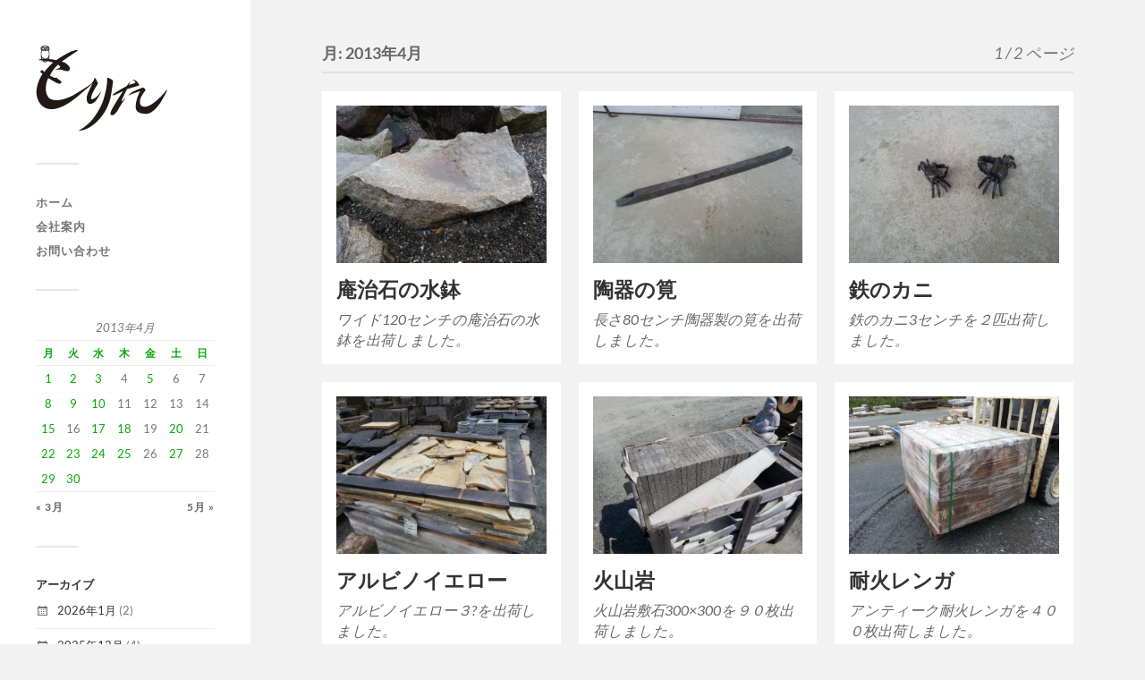

--- FILE ---
content_type: text/html; charset=UTF-8
request_url: https://kei-gallery-morita.com/2013/04/
body_size: 10857
content:
<!DOCTYPE html><html class="no-js" dir="ltr" lang="ja"><head profile="http://gmpg.org/xfn/11"><meta http-equiv="Content-Type" content="text/html; charset=UTF-8" /><meta name="viewport" content="width=device-width, initial-scale=1.0, maximum-scale=1.0, user-scalable=no" ><meta name="msapplication-square70x70logo" content="/site-tile-70x70.png"><meta name="msapplication-square150x150logo" content="/site-tile-150x150.png"><meta name="msapplication-wide310x150logo" content="/site-tile-310x150.png"><meta name="msapplication-square310x310logo" content="/site-tile-310x310.png"><meta name="msapplication-TileColor" content="#0078d7"><link rel="shortcut icon" type="image/vnd.microsoft.icon" href="/favicon.ico"><link rel="icon" type="image/vnd.microsoft.icon" href="/favicon.ico"><link rel="apple-touch-icon" sizes="57x57" href="/apple-touch-icon-57x57.png"><link rel="apple-touch-icon" sizes="60x60" href="/apple-touch-icon-60x60.png"><link rel="apple-touch-icon" sizes="72x72" href="/apple-touch-icon-72x72.png"><link rel="apple-touch-icon" sizes="76x76" href="/apple-touch-icon-76x76.png"><link rel="apple-touch-icon" sizes="114x114" href="/apple-touch-icon-114x114.png"><link rel="apple-touch-icon" sizes="120x120" href="/apple-touch-icon-120x120.png"><link rel="apple-touch-icon" sizes="144x144" href="/apple-touch-icon-144x144.png"><link rel="apple-touch-icon" sizes="152x152" href="/apple-touch-icon-152x152.png"><link rel="apple-touch-icon" sizes="180x180" href="/apple-touch-icon-180x180.png"><link rel="icon" type="image/png" sizes="36x36" href="/android-chrome-36x36.png"><link rel="icon" type="image/png" sizes="48x48" href="/android-chrome-48x48.png"><link rel="icon" type="image/png" sizes="72x72" href="/android-chrome-72x72.png"><link rel="icon" type="image/png" sizes="96x96" href="/android-chrome-96x96.png"><link rel="icon" type="image/png" sizes="128x128" href="/android-chrome-128x128.png"><link rel="icon" type="image/png" sizes="144x144" href="/android-chrome-144x144.png"><link rel="icon" type="image/png" sizes="152x152" href="/android-chrome-152x152.png"><link rel="icon" type="image/png" sizes="192x192" href="/android-chrome-192x192.png"><link rel="icon" type="image/png" sizes="256x256" href="/android-chrome-256x256.png"><link rel="icon" type="image/png" sizes="384x384" href="/android-chrome-384x384.png"><link rel="icon" type="image/png" sizes="512x512" href="/android-chrome-512x512.png"><link rel="icon" type="image/png" sizes="36x36" href="/icon-36x36.png"><link rel="icon" type="image/png" sizes="48x48" href="/icon-48x48.png"><link rel="icon" type="image/png" sizes="72x72" href="/icon-72x72.png"><link rel="icon" type="image/png" sizes="96x96" href="/icon-96x96.png"><link rel="icon" type="image/png" sizes="128x128" href="/icon-128x128.png"><link rel="icon" type="image/png" sizes="144x144" href="/icon-144x144.png"><link rel="icon" type="image/png" sizes="152x152" href="/icon-152x152.png"><link rel="icon" type="image/png" sizes="160x160" href="/icon-160x160.png"><link rel="icon" type="image/png" sizes="192x192" href="/icon-192x192.png"><link rel="icon" type="image/png" sizes="196x196" href="/icon-196x196.png"><link rel="icon" type="image/png" sizes="256x256" href="/icon-256x256.png"><link rel="icon" type="image/png" sizes="384x384" href="/icon-384x384.png"><link rel="icon" type="image/png" sizes="512x512" href="/icon-512x512.png"><link rel="icon" type="image/png" sizes="16x16" href="/icon-16x16.png"><link rel="icon" type="image/png" sizes="24x24" href="/icon-24x24.png"><link rel="icon" type="image/png" sizes="32x32" href="/icon-32x32.png"><link rel="manifest" href="/manifest.json"><link media="all" href="https://kei-gallery-morita.com/wp-content/cache/autoptimize/css/autoptimize_68a049b0bc449d95da64500b1fa078ce.css" rel="stylesheet"><link media="screen" href="https://kei-gallery-morita.com/wp-content/cache/autoptimize/css/autoptimize_00df71b5809d374b00ce03791ac8fac1.css" rel="stylesheet"><title>4月, 2013 | 景ギャラリーのもりた</title><meta name="robots" content="noindex, max-snippet:-1, max-image-preview:large, max-video-preview:-1" /><link rel="canonical" href="https://kei-gallery-morita.com/2013/04/" /><link rel="next" href="https://kei-gallery-morita.com/2013/04/page/2/" /><meta name="generator" content="All in One SEO (AIOSEO) 4.7.8" /> <script type="application/ld+json" class="aioseo-schema">{"@context":"https:\/\/schema.org","@graph":[{"@type":"BreadcrumbList","@id":"https:\/\/kei-gallery-morita.com\/2013\/04\/#breadcrumblist","itemListElement":[{"@type":"ListItem","@id":"https:\/\/kei-gallery-morita.com\/#listItem","position":1,"name":"\u5bb6","item":"https:\/\/kei-gallery-morita.com\/","nextItem":{"@type":"ListItem","@id":"https:\/\/kei-gallery-morita.com\/2013\/#listItem","name":"2013"}},{"@type":"ListItem","@id":"https:\/\/kei-gallery-morita.com\/2013\/#listItem","position":2,"name":"2013","item":"https:\/\/kei-gallery-morita.com\/2013\/","nextItem":{"@type":"ListItem","@id":"https:\/\/kei-gallery-morita.com\/2013\/04\/#listItem","name":"4\u6708, 2013"},"previousItem":{"@type":"ListItem","@id":"https:\/\/kei-gallery-morita.com\/#listItem","name":"\u5bb6"}},{"@type":"ListItem","@id":"https:\/\/kei-gallery-morita.com\/2013\/04\/#listItem","position":3,"name":"4\u6708, 2013","previousItem":{"@type":"ListItem","@id":"https:\/\/kei-gallery-morita.com\/2013\/#listItem","name":"2013"}}]},{"@type":"CollectionPage","@id":"https:\/\/kei-gallery-morita.com\/2013\/04\/#collectionpage","url":"https:\/\/kei-gallery-morita.com\/2013\/04\/","name":"4\u6708, 2013 | \u666f\u30ae\u30e3\u30e9\u30ea\u30fc\u306e\u3082\u308a\u305f","inLanguage":"ja","isPartOf":{"@id":"https:\/\/kei-gallery-morita.com\/#website"},"breadcrumb":{"@id":"https:\/\/kei-gallery-morita.com\/2013\/04\/#breadcrumblist"}},{"@type":"Organization","@id":"https:\/\/kei-gallery-morita.com\/#organization","name":"\u666f\u30ae\u30e3\u30e9\u30ea\u30fc\u306e\u3082\u308a\u305f","description":"\u798f\u5ca1\u770c\u4e45\u7559\u7c73\u5e02\u3067\u30ac\u30fc\u30c7\u30cb\u30f3\u30b0\u7528\u54c1\u306a\u3069\u3092\u5c55\u793a\u8ca9\u58f2\u3057\u3066\u3044\u307e\u3059\u3002","url":"https:\/\/kei-gallery-morita.com\/"},{"@type":"WebSite","@id":"https:\/\/kei-gallery-morita.com\/#website","url":"https:\/\/kei-gallery-morita.com\/","name":"\u666f\u30ae\u30e3\u30e9\u30ea\u30fc\u306e\u3082\u308a\u305f","description":"\u798f\u5ca1\u770c\u4e45\u7559\u7c73\u5e02\u3067\u30ac\u30fc\u30c7\u30cb\u30f3\u30b0\u7528\u54c1\u306a\u3069\u3092\u5c55\u793a\u8ca9\u58f2\u3057\u3066\u3044\u307e\u3059\u3002","inLanguage":"ja","publisher":{"@id":"https:\/\/kei-gallery-morita.com\/#organization"}}]}</script>  <script>document.documentElement.className = document.documentElement.className.replace("no-js","js");</script> <link rel="alternate" type="application/rss+xml" title="景ギャラリーのもりた &raquo; フィード" href="https://kei-gallery-morita.com/feed/" /><link rel="alternate" type="application/rss+xml" title="景ギャラリーのもりた &raquo; コメントフィード" href="https://kei-gallery-morita.com/comments/feed/" /> <script type="text/javascript">window._wpemojiSettings = {"baseUrl":"https:\/\/s.w.org\/images\/core\/emoji\/15.0.3\/72x72\/","ext":".png","svgUrl":"https:\/\/s.w.org\/images\/core\/emoji\/15.0.3\/svg\/","svgExt":".svg","source":{"concatemoji":"https:\/\/kei-gallery-morita.com\/wp-includes\/js\/wp-emoji-release.min.js?ver=6.7.4"}};
/*! This file is auto-generated */
!function(i,n){var o,s,e;function c(e){try{var t={supportTests:e,timestamp:(new Date).valueOf()};sessionStorage.setItem(o,JSON.stringify(t))}catch(e){}}function p(e,t,n){e.clearRect(0,0,e.canvas.width,e.canvas.height),e.fillText(t,0,0);var t=new Uint32Array(e.getImageData(0,0,e.canvas.width,e.canvas.height).data),r=(e.clearRect(0,0,e.canvas.width,e.canvas.height),e.fillText(n,0,0),new Uint32Array(e.getImageData(0,0,e.canvas.width,e.canvas.height).data));return t.every(function(e,t){return e===r[t]})}function u(e,t,n){switch(t){case"flag":return n(e,"\ud83c\udff3\ufe0f\u200d\u26a7\ufe0f","\ud83c\udff3\ufe0f\u200b\u26a7\ufe0f")?!1:!n(e,"\ud83c\uddfa\ud83c\uddf3","\ud83c\uddfa\u200b\ud83c\uddf3")&&!n(e,"\ud83c\udff4\udb40\udc67\udb40\udc62\udb40\udc65\udb40\udc6e\udb40\udc67\udb40\udc7f","\ud83c\udff4\u200b\udb40\udc67\u200b\udb40\udc62\u200b\udb40\udc65\u200b\udb40\udc6e\u200b\udb40\udc67\u200b\udb40\udc7f");case"emoji":return!n(e,"\ud83d\udc26\u200d\u2b1b","\ud83d\udc26\u200b\u2b1b")}return!1}function f(e,t,n){var r="undefined"!=typeof WorkerGlobalScope&&self instanceof WorkerGlobalScope?new OffscreenCanvas(300,150):i.createElement("canvas"),a=r.getContext("2d",{willReadFrequently:!0}),o=(a.textBaseline="top",a.font="600 32px Arial",{});return e.forEach(function(e){o[e]=t(a,e,n)}),o}function t(e){var t=i.createElement("script");t.src=e,t.defer=!0,i.head.appendChild(t)}"undefined"!=typeof Promise&&(o="wpEmojiSettingsSupports",s=["flag","emoji"],n.supports={everything:!0,everythingExceptFlag:!0},e=new Promise(function(e){i.addEventListener("DOMContentLoaded",e,{once:!0})}),new Promise(function(t){var n=function(){try{var e=JSON.parse(sessionStorage.getItem(o));if("object"==typeof e&&"number"==typeof e.timestamp&&(new Date).valueOf()<e.timestamp+604800&&"object"==typeof e.supportTests)return e.supportTests}catch(e){}return null}();if(!n){if("undefined"!=typeof Worker&&"undefined"!=typeof OffscreenCanvas&&"undefined"!=typeof URL&&URL.createObjectURL&&"undefined"!=typeof Blob)try{var e="postMessage("+f.toString()+"("+[JSON.stringify(s),u.toString(),p.toString()].join(",")+"));",r=new Blob([e],{type:"text/javascript"}),a=new Worker(URL.createObjectURL(r),{name:"wpTestEmojiSupports"});return void(a.onmessage=function(e){c(n=e.data),a.terminate(),t(n)})}catch(e){}c(n=f(s,u,p))}t(n)}).then(function(e){for(var t in e)n.supports[t]=e[t],n.supports.everything=n.supports.everything&&n.supports[t],"flag"!==t&&(n.supports.everythingExceptFlag=n.supports.everythingExceptFlag&&n.supports[t]);n.supports.everythingExceptFlag=n.supports.everythingExceptFlag&&!n.supports.flag,n.DOMReady=!1,n.readyCallback=function(){n.DOMReady=!0}}).then(function(){return e}).then(function(){var e;n.supports.everything||(n.readyCallback(),(e=n.source||{}).concatemoji?t(e.concatemoji):e.wpemoji&&e.twemoji&&(t(e.twemoji),t(e.wpemoji)))}))}((window,document),window._wpemojiSettings);</script> <script type="text/javascript" src="https://kei-gallery-morita.com/wp-includes/js/jquery/jquery.min.js?ver=3.7.1" id="jquery-core-js"></script> <link rel="https://api.w.org/" href="https://kei-gallery-morita.com/wp-json/" /><link rel="EditURI" type="application/rsd+xml" title="RSD" href="https://kei-gallery-morita.com/xmlrpc.php?rsd" /><meta name="generator" content="WordPress 6.7.4" /></head><body data-rsssl=1 class="archive date wp-is-not-mobile"> <a class="skip-link button" href="#site-content">本文にジャンプ</a><div class="mobile-navigation"><ul class="mobile-menu"><li id="menu-item-23" class="menu-item menu-item-type-custom menu-item-object-custom menu-item-home menu-item-23"><a href="https://kei-gallery-morita.com/">ホーム</a></li><li id="menu-item-25" class="menu-item menu-item-type-post_type menu-item-object-page menu-item-25"><a href="https://kei-gallery-morita.com/company/">会社案内</a></li><li id="menu-item-26" class="menu-item menu-item-type-post_type menu-item-object-page menu-item-26"><a href="https://kei-gallery-morita.com/contact/">お問い合わせ</a></li></ul></div><div class="sidebar"><div class="blog-logo"> <a href="https://kei-gallery-morita.com/" rel="home"> <noscript><img src="https://kei-gallery-morita.com/wp-content/uploads/2020/01/copy-morita-rogo1-1.png" /></noscript><img class="lazyload" src='data:image/svg+xml,%3Csvg%20xmlns=%22http://www.w3.org/2000/svg%22%20viewBox=%220%200%20210%20140%22%3E%3C/svg%3E' data-src="https://kei-gallery-morita.com/wp-content/uploads/2020/01/copy-morita-rogo1-1.png" /> </a> <span class="screen-reader-text">景ギャラリーのもりた</span></div> <button type="button" class="nav-toggle"><div class="bars"><div class="bar"></div><div class="bar"></div><div class="bar"></div></div><p> <span class="menu">メニュー</span> <span class="close">閉じる</span></p> </button><ul class="main-menu"><li id="menu-item-23" class="menu-item menu-item-type-custom menu-item-object-custom menu-item-home menu-item-23"><a href="https://kei-gallery-morita.com/">ホーム</a></li><li id="menu-item-25" class="menu-item menu-item-type-post_type menu-item-object-page menu-item-25"><a href="https://kei-gallery-morita.com/company/">会社案内</a></li><li id="menu-item-26" class="menu-item menu-item-type-post_type menu-item-object-page menu-item-26"><a href="https://kei-gallery-morita.com/contact/">お問い合わせ</a></li></ul><div class="widgets"><div id="calendar-2" class="widget widget_calendar"><div class="widget-content clear"><div id="calendar_wrap" class="calendar_wrap"><table id="wp-calendar" class="wp-calendar-table"><caption>2013年4月</caption><thead><tr><th scope="col" title="月曜日">月</th><th scope="col" title="火曜日">火</th><th scope="col" title="水曜日">水</th><th scope="col" title="木曜日">木</th><th scope="col" title="金曜日">金</th><th scope="col" title="土曜日">土</th><th scope="col" title="日曜日">日</th></tr></thead><tbody><tr><td><a href="https://kei-gallery-morita.com/2013/04/01/" aria-label="2013年4月1日 に投稿を公開">1</a></td><td><a href="https://kei-gallery-morita.com/2013/04/02/" aria-label="2013年4月2日 に投稿を公開">2</a></td><td><a href="https://kei-gallery-morita.com/2013/04/03/" aria-label="2013年4月3日 に投稿を公開">3</a></td><td>4</td><td><a href="https://kei-gallery-morita.com/2013/04/05/" aria-label="2013年4月5日 に投稿を公開">5</a></td><td>6</td><td>7</td></tr><tr><td><a href="https://kei-gallery-morita.com/2013/04/08/" aria-label="2013年4月8日 に投稿を公開">8</a></td><td><a href="https://kei-gallery-morita.com/2013/04/09/" aria-label="2013年4月9日 に投稿を公開">9</a></td><td><a href="https://kei-gallery-morita.com/2013/04/10/" aria-label="2013年4月10日 に投稿を公開">10</a></td><td>11</td><td>12</td><td>13</td><td>14</td></tr><tr><td><a href="https://kei-gallery-morita.com/2013/04/15/" aria-label="2013年4月15日 に投稿を公開">15</a></td><td>16</td><td><a href="https://kei-gallery-morita.com/2013/04/17/" aria-label="2013年4月17日 に投稿を公開">17</a></td><td><a href="https://kei-gallery-morita.com/2013/04/18/" aria-label="2013年4月18日 に投稿を公開">18</a></td><td>19</td><td><a href="https://kei-gallery-morita.com/2013/04/20/" aria-label="2013年4月20日 に投稿を公開">20</a></td><td>21</td></tr><tr><td><a href="https://kei-gallery-morita.com/2013/04/22/" aria-label="2013年4月22日 に投稿を公開">22</a></td><td><a href="https://kei-gallery-morita.com/2013/04/23/" aria-label="2013年4月23日 に投稿を公開">23</a></td><td><a href="https://kei-gallery-morita.com/2013/04/24/" aria-label="2013年4月24日 に投稿を公開">24</a></td><td><a href="https://kei-gallery-morita.com/2013/04/25/" aria-label="2013年4月25日 に投稿を公開">25</a></td><td>26</td><td><a href="https://kei-gallery-morita.com/2013/04/27/" aria-label="2013年4月27日 に投稿を公開">27</a></td><td>28</td></tr><tr><td><a href="https://kei-gallery-morita.com/2013/04/29/" aria-label="2013年4月29日 に投稿を公開">29</a></td><td><a href="https://kei-gallery-morita.com/2013/04/30/" aria-label="2013年4月30日 に投稿を公開">30</a></td><td class="pad" colspan="5">&nbsp;</td></tr></tbody></table><nav aria-label="前と次の月" class="wp-calendar-nav"> <span class="wp-calendar-nav-prev"><a href="https://kei-gallery-morita.com/2013/03/">&laquo; 3月</a></span> <span class="pad">&nbsp;</span> <span class="wp-calendar-nav-next"><a href="https://kei-gallery-morita.com/2013/05/">5月 &raquo;</a></span></nav></div></div></div><div id="archives-3" class="widget widget_archive"><div class="widget-content clear"><h3 class="widget-title">アーカイブ</h3><ul><li><a href='https://kei-gallery-morita.com/2026/01/'>2026年1月</a>&nbsp;(2)</li><li><a href='https://kei-gallery-morita.com/2025/12/'>2025年12月</a>&nbsp;(4)</li><li><a href='https://kei-gallery-morita.com/2025/11/'>2025年11月</a>&nbsp;(3)</li><li><a href='https://kei-gallery-morita.com/2025/10/'>2025年10月</a>&nbsp;(6)</li><li><a href='https://kei-gallery-morita.com/2025/09/'>2025年9月</a>&nbsp;(5)</li><li><a href='https://kei-gallery-morita.com/2025/08/'>2025年8月</a>&nbsp;(4)</li><li><a href='https://kei-gallery-morita.com/2025/06/'>2025年6月</a>&nbsp;(9)</li><li><a href='https://kei-gallery-morita.com/2025/05/'>2025年5月</a>&nbsp;(2)</li><li><a href='https://kei-gallery-morita.com/2025/04/'>2025年4月</a>&nbsp;(2)</li><li><a href='https://kei-gallery-morita.com/2025/03/'>2025年3月</a>&nbsp;(3)</li><li><a href='https://kei-gallery-morita.com/2025/02/'>2025年2月</a>&nbsp;(3)</li><li><a href='https://kei-gallery-morita.com/2024/12/'>2024年12月</a>&nbsp;(8)</li><li><a href='https://kei-gallery-morita.com/2024/10/'>2024年10月</a>&nbsp;(8)</li><li><a href='https://kei-gallery-morita.com/2024/09/'>2024年9月</a>&nbsp;(5)</li><li><a href='https://kei-gallery-morita.com/2024/08/'>2024年8月</a>&nbsp;(1)</li><li><a href='https://kei-gallery-morita.com/2024/07/'>2024年7月</a>&nbsp;(2)</li><li><a href='https://kei-gallery-morita.com/2024/06/'>2024年6月</a>&nbsp;(6)</li><li><a href='https://kei-gallery-morita.com/2024/05/'>2024年5月</a>&nbsp;(5)</li><li><a href='https://kei-gallery-morita.com/2024/04/'>2024年4月</a>&nbsp;(3)</li><li><a href='https://kei-gallery-morita.com/2024/03/'>2024年3月</a>&nbsp;(2)</li><li><a href='https://kei-gallery-morita.com/2024/02/'>2024年2月</a>&nbsp;(1)</li><li><a href='https://kei-gallery-morita.com/2024/01/'>2024年1月</a>&nbsp;(2)</li><li><a href='https://kei-gallery-morita.com/2023/11/'>2023年11月</a>&nbsp;(1)</li><li><a href='https://kei-gallery-morita.com/2023/10/'>2023年10月</a>&nbsp;(14)</li><li><a href='https://kei-gallery-morita.com/2023/09/'>2023年9月</a>&nbsp;(3)</li><li><a href='https://kei-gallery-morita.com/2023/08/'>2023年8月</a>&nbsp;(2)</li><li><a href='https://kei-gallery-morita.com/2023/07/'>2023年7月</a>&nbsp;(2)</li><li><a href='https://kei-gallery-morita.com/2023/06/'>2023年6月</a>&nbsp;(4)</li><li><a href='https://kei-gallery-morita.com/2023/05/'>2023年5月</a>&nbsp;(5)</li><li><a href='https://kei-gallery-morita.com/2023/04/'>2023年4月</a>&nbsp;(6)</li><li><a href='https://kei-gallery-morita.com/2023/03/'>2023年3月</a>&nbsp;(12)</li><li><a href='https://kei-gallery-morita.com/2023/02/'>2023年2月</a>&nbsp;(11)</li><li><a href='https://kei-gallery-morita.com/2023/01/'>2023年1月</a>&nbsp;(5)</li><li><a href='https://kei-gallery-morita.com/2022/12/'>2022年12月</a>&nbsp;(5)</li><li><a href='https://kei-gallery-morita.com/2022/11/'>2022年11月</a>&nbsp;(5)</li><li><a href='https://kei-gallery-morita.com/2022/10/'>2022年10月</a>&nbsp;(16)</li><li><a href='https://kei-gallery-morita.com/2022/09/'>2022年9月</a>&nbsp;(27)</li><li><a href='https://kei-gallery-morita.com/2022/08/'>2022年8月</a>&nbsp;(41)</li><li><a href='https://kei-gallery-morita.com/2022/07/'>2022年7月</a>&nbsp;(34)</li><li><a href='https://kei-gallery-morita.com/2022/06/'>2022年6月</a>&nbsp;(17)</li><li><a href='https://kei-gallery-morita.com/2022/05/'>2022年5月</a>&nbsp;(2)</li><li><a href='https://kei-gallery-morita.com/2022/04/'>2022年4月</a>&nbsp;(2)</li><li><a href='https://kei-gallery-morita.com/2022/03/'>2022年3月</a>&nbsp;(1)</li><li><a href='https://kei-gallery-morita.com/2022/02/'>2022年2月</a>&nbsp;(2)</li><li><a href='https://kei-gallery-morita.com/2021/12/'>2021年12月</a>&nbsp;(4)</li><li><a href='https://kei-gallery-morita.com/2021/11/'>2021年11月</a>&nbsp;(3)</li><li><a href='https://kei-gallery-morita.com/2021/10/'>2021年10月</a>&nbsp;(4)</li><li><a href='https://kei-gallery-morita.com/2021/09/'>2021年9月</a>&nbsp;(14)</li><li><a href='https://kei-gallery-morita.com/2021/08/'>2021年8月</a>&nbsp;(4)</li><li><a href='https://kei-gallery-morita.com/2021/07/'>2021年7月</a>&nbsp;(4)</li><li><a href='https://kei-gallery-morita.com/2021/06/'>2021年6月</a>&nbsp;(7)</li><li><a href='https://kei-gallery-morita.com/2021/05/'>2021年5月</a>&nbsp;(2)</li><li><a href='https://kei-gallery-morita.com/2021/04/'>2021年4月</a>&nbsp;(3)</li><li><a href='https://kei-gallery-morita.com/2021/03/'>2021年3月</a>&nbsp;(5)</li><li><a href='https://kei-gallery-morita.com/2021/02/'>2021年2月</a>&nbsp;(5)</li><li><a href='https://kei-gallery-morita.com/2021/01/'>2021年1月</a>&nbsp;(4)</li><li><a href='https://kei-gallery-morita.com/2020/12/'>2020年12月</a>&nbsp;(5)</li><li><a href='https://kei-gallery-morita.com/2020/11/'>2020年11月</a>&nbsp;(2)</li><li><a href='https://kei-gallery-morita.com/2020/10/'>2020年10月</a>&nbsp;(14)</li><li><a href='https://kei-gallery-morita.com/2020/09/'>2020年9月</a>&nbsp;(6)</li><li><a href='https://kei-gallery-morita.com/2020/08/'>2020年8月</a>&nbsp;(13)</li><li><a href='https://kei-gallery-morita.com/2020/07/'>2020年7月</a>&nbsp;(14)</li><li><a href='https://kei-gallery-morita.com/2020/06/'>2020年6月</a>&nbsp;(15)</li><li><a href='https://kei-gallery-morita.com/2020/05/'>2020年5月</a>&nbsp;(9)</li><li><a href='https://kei-gallery-morita.com/2020/04/'>2020年4月</a>&nbsp;(3)</li><li><a href='https://kei-gallery-morita.com/2020/03/'>2020年3月</a>&nbsp;(10)</li><li><a href='https://kei-gallery-morita.com/2020/02/'>2020年2月</a>&nbsp;(30)</li><li><a href='https://kei-gallery-morita.com/2020/01/'>2020年1月</a>&nbsp;(9)</li><li><a href='https://kei-gallery-morita.com/2019/12/'>2019年12月</a>&nbsp;(8)</li><li><a href='https://kei-gallery-morita.com/2019/11/'>2019年11月</a>&nbsp;(15)</li><li><a href='https://kei-gallery-morita.com/2019/10/'>2019年10月</a>&nbsp;(9)</li><li><a href='https://kei-gallery-morita.com/2019/09/'>2019年9月</a>&nbsp;(5)</li><li><a href='https://kei-gallery-morita.com/2019/08/'>2019年8月</a>&nbsp;(10)</li><li><a href='https://kei-gallery-morita.com/2019/07/'>2019年7月</a>&nbsp;(8)</li><li><a href='https://kei-gallery-morita.com/2019/06/'>2019年6月</a>&nbsp;(3)</li><li><a href='https://kei-gallery-morita.com/2019/05/'>2019年5月</a>&nbsp;(17)</li><li><a href='https://kei-gallery-morita.com/2019/04/'>2019年4月</a>&nbsp;(12)</li><li><a href='https://kei-gallery-morita.com/2019/03/'>2019年3月</a>&nbsp;(18)</li><li><a href='https://kei-gallery-morita.com/2019/02/'>2019年2月</a>&nbsp;(23)</li><li><a href='https://kei-gallery-morita.com/2019/01/'>2019年1月</a>&nbsp;(21)</li><li><a href='https://kei-gallery-morita.com/2018/12/'>2018年12月</a>&nbsp;(27)</li><li><a href='https://kei-gallery-morita.com/2018/11/'>2018年11月</a>&nbsp;(29)</li><li><a href='https://kei-gallery-morita.com/2018/10/'>2018年10月</a>&nbsp;(30)</li><li><a href='https://kei-gallery-morita.com/2018/09/'>2018年9月</a>&nbsp;(30)</li><li><a href='https://kei-gallery-morita.com/2018/08/'>2018年8月</a>&nbsp;(32)</li><li><a href='https://kei-gallery-morita.com/2018/07/'>2018年7月</a>&nbsp;(21)</li><li><a href='https://kei-gallery-morita.com/2018/06/'>2018年6月</a>&nbsp;(29)</li><li><a href='https://kei-gallery-morita.com/2018/05/'>2018年5月</a>&nbsp;(5)</li><li><a href='https://kei-gallery-morita.com/2018/04/'>2018年4月</a>&nbsp;(14)</li><li><a href='https://kei-gallery-morita.com/2018/03/'>2018年3月</a>&nbsp;(12)</li><li><a href='https://kei-gallery-morita.com/2018/02/'>2018年2月</a>&nbsp;(7)</li><li><a href='https://kei-gallery-morita.com/2018/01/'>2018年1月</a>&nbsp;(4)</li><li><a href='https://kei-gallery-morita.com/2017/12/'>2017年12月</a>&nbsp;(2)</li><li><a href='https://kei-gallery-morita.com/2017/11/'>2017年11月</a>&nbsp;(12)</li><li><a href='https://kei-gallery-morita.com/2017/10/'>2017年10月</a>&nbsp;(22)</li><li><a href='https://kei-gallery-morita.com/2017/09/'>2017年9月</a>&nbsp;(13)</li><li><a href='https://kei-gallery-morita.com/2017/08/'>2017年8月</a>&nbsp;(21)</li><li><a href='https://kei-gallery-morita.com/2017/07/'>2017年7月</a>&nbsp;(7)</li><li><a href='https://kei-gallery-morita.com/2017/06/'>2017年6月</a>&nbsp;(5)</li><li><a href='https://kei-gallery-morita.com/2017/05/'>2017年5月</a>&nbsp;(11)</li><li><a href='https://kei-gallery-morita.com/2017/04/'>2017年4月</a>&nbsp;(6)</li><li><a href='https://kei-gallery-morita.com/2017/03/'>2017年3月</a>&nbsp;(17)</li><li><a href='https://kei-gallery-morita.com/2017/02/'>2017年2月</a>&nbsp;(2)</li><li><a href='https://kei-gallery-morita.com/2017/01/'>2017年1月</a>&nbsp;(11)</li><li><a href='https://kei-gallery-morita.com/2016/12/'>2016年12月</a>&nbsp;(31)</li><li><a href='https://kei-gallery-morita.com/2016/11/'>2016年11月</a>&nbsp;(19)</li><li><a href='https://kei-gallery-morita.com/2016/10/'>2016年10月</a>&nbsp;(23)</li><li><a href='https://kei-gallery-morita.com/2016/09/'>2016年9月</a>&nbsp;(16)</li><li><a href='https://kei-gallery-morita.com/2016/08/'>2016年8月</a>&nbsp;(19)</li><li><a href='https://kei-gallery-morita.com/2016/07/'>2016年7月</a>&nbsp;(11)</li><li><a href='https://kei-gallery-morita.com/2016/06/'>2016年6月</a>&nbsp;(14)</li><li><a href='https://kei-gallery-morita.com/2016/05/'>2016年5月</a>&nbsp;(19)</li><li><a href='https://kei-gallery-morita.com/2016/04/'>2016年4月</a>&nbsp;(31)</li><li><a href='https://kei-gallery-morita.com/2016/03/'>2016年3月</a>&nbsp;(13)</li><li><a href='https://kei-gallery-morita.com/2016/02/'>2016年2月</a>&nbsp;(25)</li><li><a href='https://kei-gallery-morita.com/2016/01/'>2016年1月</a>&nbsp;(16)</li><li><a href='https://kei-gallery-morita.com/2015/12/'>2015年12月</a>&nbsp;(7)</li><li><a href='https://kei-gallery-morita.com/2015/11/'>2015年11月</a>&nbsp;(4)</li><li><a href='https://kei-gallery-morita.com/2015/10/'>2015年10月</a>&nbsp;(10)</li><li><a href='https://kei-gallery-morita.com/2015/09/'>2015年9月</a>&nbsp;(22)</li><li><a href='https://kei-gallery-morita.com/2015/08/'>2015年8月</a>&nbsp;(17)</li><li><a href='https://kei-gallery-morita.com/2015/07/'>2015年7月</a>&nbsp;(26)</li><li><a href='https://kei-gallery-morita.com/2015/06/'>2015年6月</a>&nbsp;(14)</li><li><a href='https://kei-gallery-morita.com/2015/05/'>2015年5月</a>&nbsp;(17)</li><li><a href='https://kei-gallery-morita.com/2015/04/'>2015年4月</a>&nbsp;(10)</li><li><a href='https://kei-gallery-morita.com/2015/03/'>2015年3月</a>&nbsp;(5)</li><li><a href='https://kei-gallery-morita.com/2015/02/'>2015年2月</a>&nbsp;(16)</li><li><a href='https://kei-gallery-morita.com/2015/01/'>2015年1月</a>&nbsp;(18)</li><li><a href='https://kei-gallery-morita.com/2014/12/'>2014年12月</a>&nbsp;(9)</li><li><a href='https://kei-gallery-morita.com/2014/11/'>2014年11月</a>&nbsp;(11)</li><li><a href='https://kei-gallery-morita.com/2014/10/'>2014年10月</a>&nbsp;(34)</li><li><a href='https://kei-gallery-morita.com/2014/09/'>2014年9月</a>&nbsp;(2)</li><li><a href='https://kei-gallery-morita.com/2014/07/'>2014年7月</a>&nbsp;(45)</li><li><a href='https://kei-gallery-morita.com/2014/06/'>2014年6月</a>&nbsp;(28)</li><li><a href='https://kei-gallery-morita.com/2014/05/'>2014年5月</a>&nbsp;(35)</li><li><a href='https://kei-gallery-morita.com/2014/04/'>2014年4月</a>&nbsp;(17)</li><li><a href='https://kei-gallery-morita.com/2014/03/'>2014年3月</a>&nbsp;(47)</li><li><a href='https://kei-gallery-morita.com/2014/02/'>2014年2月</a>&nbsp;(36)</li><li><a href='https://kei-gallery-morita.com/2014/01/'>2014年1月</a>&nbsp;(30)</li><li><a href='https://kei-gallery-morita.com/2013/12/'>2013年12月</a>&nbsp;(44)</li><li><a href='https://kei-gallery-morita.com/2013/11/'>2013年11月</a>&nbsp;(47)</li><li><a href='https://kei-gallery-morita.com/2013/10/'>2013年10月</a>&nbsp;(43)</li><li><a href='https://kei-gallery-morita.com/2013/09/'>2013年9月</a>&nbsp;(9)</li><li><a href='https://kei-gallery-morita.com/2013/08/'>2013年8月</a>&nbsp;(43)</li><li><a href='https://kei-gallery-morita.com/2013/07/'>2013年7月</a>&nbsp;(91)</li><li><a href='https://kei-gallery-morita.com/2013/06/'>2013年6月</a>&nbsp;(28)</li><li><a href='https://kei-gallery-morita.com/2013/05/'>2013年5月</a>&nbsp;(46)</li><li><a href='https://kei-gallery-morita.com/2013/04/' aria-current="page">2013年4月</a>&nbsp;(54)</li><li><a href='https://kei-gallery-morita.com/2013/03/'>2013年3月</a>&nbsp;(26)</li><li><a href='https://kei-gallery-morita.com/2013/02/'>2013年2月</a>&nbsp;(57)</li><li><a href='https://kei-gallery-morita.com/2013/01/'>2013年1月</a>&nbsp;(14)</li><li><a href='https://kei-gallery-morita.com/2012/12/'>2012年12月</a>&nbsp;(1)</li></ul></div></div><div id="text-2" class="widget widget_text"><div class="widget-content clear"><h3 class="widget-title">最新の投稿</h3><div class="textwidget"><p><?php $randimg_posts = get_posts('numberposts=5&orderby=ASC');?><br /> <?php foreach( $randimg_posts as $post ) : ?></p><div class="float"><a href="<?php echo get_permalink($post->ID); ?>"><?php echo get_the_post_thumbnail($post->ID,array(130,130)); ?></a><br /> <a href="<?php echo get_permalink($post->ID); ?>"><?php echo get_the_title($post->ID); ?></a></div><div class="clearfix"></div><p><?php endforeach; ?></p></div></div></div><div id="archives-2" class="widget widget_archive"><div class="widget-content clear"><h3 class="widget-title">アーカイブ</h3><ul><li><a href='https://kei-gallery-morita.com/2026/01/'>2026年1月</a>&nbsp;(2)</li><li><a href='https://kei-gallery-morita.com/2025/12/'>2025年12月</a>&nbsp;(4)</li><li><a href='https://kei-gallery-morita.com/2025/11/'>2025年11月</a>&nbsp;(3)</li><li><a href='https://kei-gallery-morita.com/2025/10/'>2025年10月</a>&nbsp;(6)</li><li><a href='https://kei-gallery-morita.com/2025/09/'>2025年9月</a>&nbsp;(5)</li><li><a href='https://kei-gallery-morita.com/2025/08/'>2025年8月</a>&nbsp;(4)</li><li><a href='https://kei-gallery-morita.com/2025/06/'>2025年6月</a>&nbsp;(9)</li><li><a href='https://kei-gallery-morita.com/2025/05/'>2025年5月</a>&nbsp;(2)</li><li><a href='https://kei-gallery-morita.com/2025/04/'>2025年4月</a>&nbsp;(2)</li><li><a href='https://kei-gallery-morita.com/2025/03/'>2025年3月</a>&nbsp;(3)</li><li><a href='https://kei-gallery-morita.com/2025/02/'>2025年2月</a>&nbsp;(3)</li><li><a href='https://kei-gallery-morita.com/2024/12/'>2024年12月</a>&nbsp;(8)</li><li><a href='https://kei-gallery-morita.com/2024/10/'>2024年10月</a>&nbsp;(8)</li><li><a href='https://kei-gallery-morita.com/2024/09/'>2024年9月</a>&nbsp;(5)</li><li><a href='https://kei-gallery-morita.com/2024/08/'>2024年8月</a>&nbsp;(1)</li><li><a href='https://kei-gallery-morita.com/2024/07/'>2024年7月</a>&nbsp;(2)</li><li><a href='https://kei-gallery-morita.com/2024/06/'>2024年6月</a>&nbsp;(6)</li><li><a href='https://kei-gallery-morita.com/2024/05/'>2024年5月</a>&nbsp;(5)</li><li><a href='https://kei-gallery-morita.com/2024/04/'>2024年4月</a>&nbsp;(3)</li><li><a href='https://kei-gallery-morita.com/2024/03/'>2024年3月</a>&nbsp;(2)</li><li><a href='https://kei-gallery-morita.com/2024/02/'>2024年2月</a>&nbsp;(1)</li><li><a href='https://kei-gallery-morita.com/2024/01/'>2024年1月</a>&nbsp;(2)</li><li><a href='https://kei-gallery-morita.com/2023/11/'>2023年11月</a>&nbsp;(1)</li><li><a href='https://kei-gallery-morita.com/2023/10/'>2023年10月</a>&nbsp;(14)</li><li><a href='https://kei-gallery-morita.com/2023/09/'>2023年9月</a>&nbsp;(3)</li><li><a href='https://kei-gallery-morita.com/2023/08/'>2023年8月</a>&nbsp;(2)</li><li><a href='https://kei-gallery-morita.com/2023/07/'>2023年7月</a>&nbsp;(2)</li><li><a href='https://kei-gallery-morita.com/2023/06/'>2023年6月</a>&nbsp;(4)</li><li><a href='https://kei-gallery-morita.com/2023/05/'>2023年5月</a>&nbsp;(5)</li><li><a href='https://kei-gallery-morita.com/2023/04/'>2023年4月</a>&nbsp;(6)</li><li><a href='https://kei-gallery-morita.com/2023/03/'>2023年3月</a>&nbsp;(12)</li><li><a href='https://kei-gallery-morita.com/2023/02/'>2023年2月</a>&nbsp;(11)</li><li><a href='https://kei-gallery-morita.com/2023/01/'>2023年1月</a>&nbsp;(5)</li><li><a href='https://kei-gallery-morita.com/2022/12/'>2022年12月</a>&nbsp;(5)</li><li><a href='https://kei-gallery-morita.com/2022/11/'>2022年11月</a>&nbsp;(5)</li><li><a href='https://kei-gallery-morita.com/2022/10/'>2022年10月</a>&nbsp;(16)</li><li><a href='https://kei-gallery-morita.com/2022/09/'>2022年9月</a>&nbsp;(27)</li><li><a href='https://kei-gallery-morita.com/2022/08/'>2022年8月</a>&nbsp;(41)</li><li><a href='https://kei-gallery-morita.com/2022/07/'>2022年7月</a>&nbsp;(34)</li><li><a href='https://kei-gallery-morita.com/2022/06/'>2022年6月</a>&nbsp;(17)</li><li><a href='https://kei-gallery-morita.com/2022/05/'>2022年5月</a>&nbsp;(2)</li><li><a href='https://kei-gallery-morita.com/2022/04/'>2022年4月</a>&nbsp;(2)</li><li><a href='https://kei-gallery-morita.com/2022/03/'>2022年3月</a>&nbsp;(1)</li><li><a href='https://kei-gallery-morita.com/2022/02/'>2022年2月</a>&nbsp;(2)</li><li><a href='https://kei-gallery-morita.com/2021/12/'>2021年12月</a>&nbsp;(4)</li><li><a href='https://kei-gallery-morita.com/2021/11/'>2021年11月</a>&nbsp;(3)</li><li><a href='https://kei-gallery-morita.com/2021/10/'>2021年10月</a>&nbsp;(4)</li><li><a href='https://kei-gallery-morita.com/2021/09/'>2021年9月</a>&nbsp;(14)</li><li><a href='https://kei-gallery-morita.com/2021/08/'>2021年8月</a>&nbsp;(4)</li><li><a href='https://kei-gallery-morita.com/2021/07/'>2021年7月</a>&nbsp;(4)</li><li><a href='https://kei-gallery-morita.com/2021/06/'>2021年6月</a>&nbsp;(7)</li><li><a href='https://kei-gallery-morita.com/2021/05/'>2021年5月</a>&nbsp;(2)</li><li><a href='https://kei-gallery-morita.com/2021/04/'>2021年4月</a>&nbsp;(3)</li><li><a href='https://kei-gallery-morita.com/2021/03/'>2021年3月</a>&nbsp;(5)</li><li><a href='https://kei-gallery-morita.com/2021/02/'>2021年2月</a>&nbsp;(5)</li><li><a href='https://kei-gallery-morita.com/2021/01/'>2021年1月</a>&nbsp;(4)</li><li><a href='https://kei-gallery-morita.com/2020/12/'>2020年12月</a>&nbsp;(5)</li><li><a href='https://kei-gallery-morita.com/2020/11/'>2020年11月</a>&nbsp;(2)</li><li><a href='https://kei-gallery-morita.com/2020/10/'>2020年10月</a>&nbsp;(14)</li><li><a href='https://kei-gallery-morita.com/2020/09/'>2020年9月</a>&nbsp;(6)</li><li><a href='https://kei-gallery-morita.com/2020/08/'>2020年8月</a>&nbsp;(13)</li><li><a href='https://kei-gallery-morita.com/2020/07/'>2020年7月</a>&nbsp;(14)</li><li><a href='https://kei-gallery-morita.com/2020/06/'>2020年6月</a>&nbsp;(15)</li><li><a href='https://kei-gallery-morita.com/2020/05/'>2020年5月</a>&nbsp;(9)</li><li><a href='https://kei-gallery-morita.com/2020/04/'>2020年4月</a>&nbsp;(3)</li><li><a href='https://kei-gallery-morita.com/2020/03/'>2020年3月</a>&nbsp;(10)</li><li><a href='https://kei-gallery-morita.com/2020/02/'>2020年2月</a>&nbsp;(30)</li><li><a href='https://kei-gallery-morita.com/2020/01/'>2020年1月</a>&nbsp;(9)</li><li><a href='https://kei-gallery-morita.com/2019/12/'>2019年12月</a>&nbsp;(8)</li><li><a href='https://kei-gallery-morita.com/2019/11/'>2019年11月</a>&nbsp;(15)</li><li><a href='https://kei-gallery-morita.com/2019/10/'>2019年10月</a>&nbsp;(9)</li><li><a href='https://kei-gallery-morita.com/2019/09/'>2019年9月</a>&nbsp;(5)</li><li><a href='https://kei-gallery-morita.com/2019/08/'>2019年8月</a>&nbsp;(10)</li><li><a href='https://kei-gallery-morita.com/2019/07/'>2019年7月</a>&nbsp;(8)</li><li><a href='https://kei-gallery-morita.com/2019/06/'>2019年6月</a>&nbsp;(3)</li><li><a href='https://kei-gallery-morita.com/2019/05/'>2019年5月</a>&nbsp;(17)</li><li><a href='https://kei-gallery-morita.com/2019/04/'>2019年4月</a>&nbsp;(12)</li><li><a href='https://kei-gallery-morita.com/2019/03/'>2019年3月</a>&nbsp;(18)</li><li><a href='https://kei-gallery-morita.com/2019/02/'>2019年2月</a>&nbsp;(23)</li><li><a href='https://kei-gallery-morita.com/2019/01/'>2019年1月</a>&nbsp;(21)</li><li><a href='https://kei-gallery-morita.com/2018/12/'>2018年12月</a>&nbsp;(27)</li><li><a href='https://kei-gallery-morita.com/2018/11/'>2018年11月</a>&nbsp;(29)</li><li><a href='https://kei-gallery-morita.com/2018/10/'>2018年10月</a>&nbsp;(30)</li><li><a href='https://kei-gallery-morita.com/2018/09/'>2018年9月</a>&nbsp;(30)</li><li><a href='https://kei-gallery-morita.com/2018/08/'>2018年8月</a>&nbsp;(32)</li><li><a href='https://kei-gallery-morita.com/2018/07/'>2018年7月</a>&nbsp;(21)</li><li><a href='https://kei-gallery-morita.com/2018/06/'>2018年6月</a>&nbsp;(29)</li><li><a href='https://kei-gallery-morita.com/2018/05/'>2018年5月</a>&nbsp;(5)</li><li><a href='https://kei-gallery-morita.com/2018/04/'>2018年4月</a>&nbsp;(14)</li><li><a href='https://kei-gallery-morita.com/2018/03/'>2018年3月</a>&nbsp;(12)</li><li><a href='https://kei-gallery-morita.com/2018/02/'>2018年2月</a>&nbsp;(7)</li><li><a href='https://kei-gallery-morita.com/2018/01/'>2018年1月</a>&nbsp;(4)</li><li><a href='https://kei-gallery-morita.com/2017/12/'>2017年12月</a>&nbsp;(2)</li><li><a href='https://kei-gallery-morita.com/2017/11/'>2017年11月</a>&nbsp;(12)</li><li><a href='https://kei-gallery-morita.com/2017/10/'>2017年10月</a>&nbsp;(22)</li><li><a href='https://kei-gallery-morita.com/2017/09/'>2017年9月</a>&nbsp;(13)</li><li><a href='https://kei-gallery-morita.com/2017/08/'>2017年8月</a>&nbsp;(21)</li><li><a href='https://kei-gallery-morita.com/2017/07/'>2017年7月</a>&nbsp;(7)</li><li><a href='https://kei-gallery-morita.com/2017/06/'>2017年6月</a>&nbsp;(5)</li><li><a href='https://kei-gallery-morita.com/2017/05/'>2017年5月</a>&nbsp;(11)</li><li><a href='https://kei-gallery-morita.com/2017/04/'>2017年4月</a>&nbsp;(6)</li><li><a href='https://kei-gallery-morita.com/2017/03/'>2017年3月</a>&nbsp;(17)</li><li><a href='https://kei-gallery-morita.com/2017/02/'>2017年2月</a>&nbsp;(2)</li><li><a href='https://kei-gallery-morita.com/2017/01/'>2017年1月</a>&nbsp;(11)</li><li><a href='https://kei-gallery-morita.com/2016/12/'>2016年12月</a>&nbsp;(31)</li><li><a href='https://kei-gallery-morita.com/2016/11/'>2016年11月</a>&nbsp;(19)</li><li><a href='https://kei-gallery-morita.com/2016/10/'>2016年10月</a>&nbsp;(23)</li><li><a href='https://kei-gallery-morita.com/2016/09/'>2016年9月</a>&nbsp;(16)</li><li><a href='https://kei-gallery-morita.com/2016/08/'>2016年8月</a>&nbsp;(19)</li><li><a href='https://kei-gallery-morita.com/2016/07/'>2016年7月</a>&nbsp;(11)</li><li><a href='https://kei-gallery-morita.com/2016/06/'>2016年6月</a>&nbsp;(14)</li><li><a href='https://kei-gallery-morita.com/2016/05/'>2016年5月</a>&nbsp;(19)</li><li><a href='https://kei-gallery-morita.com/2016/04/'>2016年4月</a>&nbsp;(31)</li><li><a href='https://kei-gallery-morita.com/2016/03/'>2016年3月</a>&nbsp;(13)</li><li><a href='https://kei-gallery-morita.com/2016/02/'>2016年2月</a>&nbsp;(25)</li><li><a href='https://kei-gallery-morita.com/2016/01/'>2016年1月</a>&nbsp;(16)</li><li><a href='https://kei-gallery-morita.com/2015/12/'>2015年12月</a>&nbsp;(7)</li><li><a href='https://kei-gallery-morita.com/2015/11/'>2015年11月</a>&nbsp;(4)</li><li><a href='https://kei-gallery-morita.com/2015/10/'>2015年10月</a>&nbsp;(10)</li><li><a href='https://kei-gallery-morita.com/2015/09/'>2015年9月</a>&nbsp;(22)</li><li><a href='https://kei-gallery-morita.com/2015/08/'>2015年8月</a>&nbsp;(17)</li><li><a href='https://kei-gallery-morita.com/2015/07/'>2015年7月</a>&nbsp;(26)</li><li><a href='https://kei-gallery-morita.com/2015/06/'>2015年6月</a>&nbsp;(14)</li><li><a href='https://kei-gallery-morita.com/2015/05/'>2015年5月</a>&nbsp;(17)</li><li><a href='https://kei-gallery-morita.com/2015/04/'>2015年4月</a>&nbsp;(10)</li><li><a href='https://kei-gallery-morita.com/2015/03/'>2015年3月</a>&nbsp;(5)</li><li><a href='https://kei-gallery-morita.com/2015/02/'>2015年2月</a>&nbsp;(16)</li><li><a href='https://kei-gallery-morita.com/2015/01/'>2015年1月</a>&nbsp;(18)</li><li><a href='https://kei-gallery-morita.com/2014/12/'>2014年12月</a>&nbsp;(9)</li><li><a href='https://kei-gallery-morita.com/2014/11/'>2014年11月</a>&nbsp;(11)</li><li><a href='https://kei-gallery-morita.com/2014/10/'>2014年10月</a>&nbsp;(34)</li><li><a href='https://kei-gallery-morita.com/2014/09/'>2014年9月</a>&nbsp;(2)</li><li><a href='https://kei-gallery-morita.com/2014/07/'>2014年7月</a>&nbsp;(45)</li><li><a href='https://kei-gallery-morita.com/2014/06/'>2014年6月</a>&nbsp;(28)</li><li><a href='https://kei-gallery-morita.com/2014/05/'>2014年5月</a>&nbsp;(35)</li><li><a href='https://kei-gallery-morita.com/2014/04/'>2014年4月</a>&nbsp;(17)</li><li><a href='https://kei-gallery-morita.com/2014/03/'>2014年3月</a>&nbsp;(47)</li><li><a href='https://kei-gallery-morita.com/2014/02/'>2014年2月</a>&nbsp;(36)</li><li><a href='https://kei-gallery-morita.com/2014/01/'>2014年1月</a>&nbsp;(30)</li><li><a href='https://kei-gallery-morita.com/2013/12/'>2013年12月</a>&nbsp;(44)</li><li><a href='https://kei-gallery-morita.com/2013/11/'>2013年11月</a>&nbsp;(47)</li><li><a href='https://kei-gallery-morita.com/2013/10/'>2013年10月</a>&nbsp;(43)</li><li><a href='https://kei-gallery-morita.com/2013/09/'>2013年9月</a>&nbsp;(9)</li><li><a href='https://kei-gallery-morita.com/2013/08/'>2013年8月</a>&nbsp;(43)</li><li><a href='https://kei-gallery-morita.com/2013/07/'>2013年7月</a>&nbsp;(91)</li><li><a href='https://kei-gallery-morita.com/2013/06/'>2013年6月</a>&nbsp;(28)</li><li><a href='https://kei-gallery-morita.com/2013/05/'>2013年5月</a>&nbsp;(46)</li><li><a href='https://kei-gallery-morita.com/2013/04/' aria-current="page">2013年4月</a>&nbsp;(54)</li><li><a href='https://kei-gallery-morita.com/2013/03/'>2013年3月</a>&nbsp;(26)</li><li><a href='https://kei-gallery-morita.com/2013/02/'>2013年2月</a>&nbsp;(57)</li><li><a href='https://kei-gallery-morita.com/2013/01/'>2013年1月</a>&nbsp;(14)</li><li><a href='https://kei-gallery-morita.com/2012/12/'>2012年12月</a>&nbsp;(1)</li></ul></div></div><div id="categories-2" class="widget widget_categories"><div class="widget-content clear"><h3 class="widget-title">カテゴリー</h3><ul><li class="cat-item cat-item-3"><a href="https://kei-gallery-morita.com/category/arrival/">入りました！</a> (88)</li><li class="cat-item cat-item-1"><a href="https://kei-gallery-morita.com/category/sold/">出ました！</a> (1,161)</li><li class="cat-item cat-item-5"><a href="https://kei-gallery-morita.com/category/material/">庭の素材</a> (962)</li></ul></div></div></div><div class="credits"><p>&copy; 2026 <a href="https://kei-gallery-morita.com/">景ギャラリーのもりた</a>.</p><p>Powered by <a href="https://wordpress.org">WordPress</a>.</p><p>Theme by <a href="https://andersnoren.se">Anders Nor&eacute;n</a>.</p></div></div><main class="wrapper" id="site-content"><div class="content"><div class="page-title"><div class="section-inner clear"><h1 class="archive-title"> 月: <span>2013年4月</span><span class="archive-subtitle">1 / 2 ページ </span></h1></div></div><div class="posts" id="posts"><div class="post-container"><div id="post-758" class="post-758 post type-post status-publish format-standard has-post-thumbnail hentry category-sold"><figure class="featured-media" href="https://kei-gallery-morita.com/sold/184151/"> <a href="https://kei-gallery-morita.com/sold/184151/"> <img width="300" height="225" src="https://kei-gallery-morita.com/wp-content/uploads/2013/04/20130430_162930-300x2251.jpg" class="attachment-post-thumb size-post-thumb wp-post-image" alt="" decoding="async" fetchpriority="high" /> </a></figure><div class="post-header"><h2 class="post-title"><a href="https://kei-gallery-morita.com/sold/184151/">庵治石の水鉢</a></h2></div><div class="post-excerpt"><p>ワイド120センチの庵治石の水鉢を出荷しました。</p></div></div></div><div class="post-container"><div id="post-754" class="post-754 post type-post status-publish format-standard has-post-thumbnail hentry category-sold"><figure class="featured-media" href="https://kei-gallery-morita.com/sold/184048/"> <a href="https://kei-gallery-morita.com/sold/184048/"> <noscript><img width="300" height="225" src="https://kei-gallery-morita.com/wp-content/uploads/2013/04/20130430_163939-300x2251.jpg" class="attachment-post-thumb size-post-thumb wp-post-image" alt="" decoding="async" /></noscript><img width="300" height="225" src='data:image/svg+xml,%3Csvg%20xmlns=%22http://www.w3.org/2000/svg%22%20viewBox=%220%200%20300%20225%22%3E%3C/svg%3E' data-src="https://kei-gallery-morita.com/wp-content/uploads/2013/04/20130430_163939-300x2251.jpg" class="lazyload attachment-post-thumb size-post-thumb wp-post-image" alt="" decoding="async" /> </a></figure><div class="post-header"><h2 class="post-title"><a href="https://kei-gallery-morita.com/sold/184048/">陶器の筧</a></h2></div><div class="post-excerpt"><p>長さ80センチ陶器製の筧を出荷しました。</p></div></div></div><div class="post-container"><div id="post-750" class="post-750 post type-post status-publish format-standard has-post-thumbnail hentry category-sold"><figure class="featured-media" href="https://kei-gallery-morita.com/sold/183850/"> <a href="https://kei-gallery-morita.com/sold/183850/"> <noscript><img width="300" height="225" src="https://kei-gallery-morita.com/wp-content/uploads/2013/04/20130430_163954-300x2251.jpg" class="attachment-post-thumb size-post-thumb wp-post-image" alt="" decoding="async" /></noscript><img width="300" height="225" src='data:image/svg+xml,%3Csvg%20xmlns=%22http://www.w3.org/2000/svg%22%20viewBox=%220%200%20300%20225%22%3E%3C/svg%3E' data-src="https://kei-gallery-morita.com/wp-content/uploads/2013/04/20130430_163954-300x2251.jpg" class="lazyload attachment-post-thumb size-post-thumb wp-post-image" alt="" decoding="async" /> </a></figure><div class="post-header"><h2 class="post-title"><a href="https://kei-gallery-morita.com/sold/183850/">鉄のカニ</a></h2></div><div class="post-excerpt"><p>鉄のカニ3センチを２匹出荷しました。</p></div></div></div><div class="post-container"><div id="post-746" class="post-746 post type-post status-publish format-standard has-post-thumbnail hentry category-sold"><figure class="featured-media" href="https://kei-gallery-morita.com/sold/173200/"> <a href="https://kei-gallery-morita.com/sold/173200/"> <noscript><img width="300" height="225" src="https://kei-gallery-morita.com/wp-content/uploads/2013/04/20130430_173103-300x2251.jpg" class="attachment-post-thumb size-post-thumb wp-post-image" alt="" decoding="async" /></noscript><img width="300" height="225" src='data:image/svg+xml,%3Csvg%20xmlns=%22http://www.w3.org/2000/svg%22%20viewBox=%220%200%20300%20225%22%3E%3C/svg%3E' data-src="https://kei-gallery-morita.com/wp-content/uploads/2013/04/20130430_173103-300x2251.jpg" class="lazyload attachment-post-thumb size-post-thumb wp-post-image" alt="" decoding="async" /> </a></figure><div class="post-header"><h2 class="post-title"><a href="https://kei-gallery-morita.com/sold/173200/">アルビノイエロー</a></h2></div><div class="post-excerpt"><p>アルビノイエロー３?を出荷しました。</p></div></div></div><div class="post-container"><div id="post-742" class="post-742 post type-post status-publish format-standard has-post-thumbnail hentry category-sold"><figure class="featured-media" href="https://kei-gallery-morita.com/sold/101717/"> <a href="https://kei-gallery-morita.com/sold/101717/"> <noscript><img width="300" height="225" src="https://kei-gallery-morita.com/wp-content/uploads/2013/04/20130427_102901-300x2251.jpg" class="attachment-post-thumb size-post-thumb wp-post-image" alt="" decoding="async" /></noscript><img width="300" height="225" src='data:image/svg+xml,%3Csvg%20xmlns=%22http://www.w3.org/2000/svg%22%20viewBox=%220%200%20300%20225%22%3E%3C/svg%3E' data-src="https://kei-gallery-morita.com/wp-content/uploads/2013/04/20130427_102901-300x2251.jpg" class="lazyload attachment-post-thumb size-post-thumb wp-post-image" alt="" decoding="async" /> </a></figure><div class="post-header"><h2 class="post-title"><a href="https://kei-gallery-morita.com/sold/101717/">火山岩</a></h2></div><div class="post-excerpt"><p>火山岩敷石300×300を９０枚出荷しました。</p></div></div></div><div class="post-container"><div id="post-738" class="post-738 post type-post status-publish format-standard has-post-thumbnail hentry category-sold"><figure class="featured-media" href="https://kei-gallery-morita.com/sold/101530/"> <a href="https://kei-gallery-morita.com/sold/101530/"> <noscript><img width="300" height="225" src="https://kei-gallery-morita.com/wp-content/uploads/2013/04/20130430_095006-300x2251.jpg" class="attachment-post-thumb size-post-thumb wp-post-image" alt="" decoding="async" /></noscript><img width="300" height="225" src='data:image/svg+xml,%3Csvg%20xmlns=%22http://www.w3.org/2000/svg%22%20viewBox=%220%200%20300%20225%22%3E%3C/svg%3E' data-src="https://kei-gallery-morita.com/wp-content/uploads/2013/04/20130430_095006-300x2251.jpg" class="lazyload attachment-post-thumb size-post-thumb wp-post-image" alt="" decoding="async" /> </a></figure><div class="post-header"><h2 class="post-title"><a href="https://kei-gallery-morita.com/sold/101530/">耐火レンガ</a></h2></div><div class="post-excerpt"><p>アンティーク耐火レンガを４００枚出荷しました。</p></div></div></div><div class="post-container"><div id="post-734" class="post-734 post type-post status-publish format-standard has-post-thumbnail hentry category-sold"><figure class="featured-media" href="https://kei-gallery-morita.com/sold/184615/"> <a href="https://kei-gallery-morita.com/sold/184615/"> <noscript><img width="300" height="225" src="https://kei-gallery-morita.com/wp-content/uploads/2013/04/20130429_182322-300x2251.jpg" class="attachment-post-thumb size-post-thumb wp-post-image" alt="" decoding="async" /></noscript><img width="300" height="225" src='data:image/svg+xml,%3Csvg%20xmlns=%22http://www.w3.org/2000/svg%22%20viewBox=%220%200%20300%20225%22%3E%3C/svg%3E' data-src="https://kei-gallery-morita.com/wp-content/uploads/2013/04/20130429_182322-300x2251.jpg" class="lazyload attachment-post-thumb size-post-thumb wp-post-image" alt="" decoding="async" /> </a></figure><div class="post-header"><h2 class="post-title"><a href="https://kei-gallery-morita.com/sold/184615/">創作鞍馬石鉢</a></h2></div><div class="post-excerpt"><p>創作鞍馬石鉢を出荷しました。</p></div></div></div><div class="post-container"><div id="post-730" class="post-730 post type-post status-publish format-standard has-post-thumbnail hentry category-sold"><figure class="featured-media" href="https://kei-gallery-morita.com/sold/163736/"> <a href="https://kei-gallery-morita.com/sold/163736/"> <noscript><img width="300" height="225" src="https://kei-gallery-morita.com/wp-content/uploads/2013/04/20130429_093337-300x2251.jpg" class="attachment-post-thumb size-post-thumb wp-post-image" alt="" decoding="async" /></noscript><img width="300" height="225" src='data:image/svg+xml,%3Csvg%20xmlns=%22http://www.w3.org/2000/svg%22%20viewBox=%220%200%20300%20225%22%3E%3C/svg%3E' data-src="https://kei-gallery-morita.com/wp-content/uploads/2013/04/20130429_093337-300x2251.jpg" class="lazyload attachment-post-thumb size-post-thumb wp-post-image" alt="" decoding="async" /> </a></figure><div class="post-header"><h2 class="post-title"><a href="https://kei-gallery-morita.com/sold/163736/">寿老人</a></h2></div><div class="post-excerpt"><p>寿老人を出荷しました。</p></div></div></div><div class="post-container"><div id="post-726" class="post-726 post type-post status-publish format-standard has-post-thumbnail hentry category-sold"><figure class="featured-media" href="https://kei-gallery-morita.com/sold/091754/"> <a href="https://kei-gallery-morita.com/sold/091754/"> <noscript><img width="300" height="225" src="https://kei-gallery-morita.com/wp-content/uploads/2013/04/20130422_091021-300x2251.jpg" class="attachment-post-thumb size-post-thumb wp-post-image" alt="" decoding="async" /></noscript><img width="300" height="225" src='data:image/svg+xml,%3Csvg%20xmlns=%22http://www.w3.org/2000/svg%22%20viewBox=%220%200%20300%20225%22%3E%3C/svg%3E' data-src="https://kei-gallery-morita.com/wp-content/uploads/2013/04/20130422_091021-300x2251.jpg" class="lazyload attachment-post-thumb size-post-thumb wp-post-image" alt="" decoding="async" /> </a></figure><div class="post-header"><h2 class="post-title"><a href="https://kei-gallery-morita.com/sold/091754/">カエル</a></h2></div><div class="post-excerpt"><p>カエルの像を出荷しました。</p></div></div></div><div class="post-container"><div id="post-722" class="post-722 post type-post status-publish format-standard has-post-thumbnail hentry category-sold"><figure class="featured-media" href="https://kei-gallery-morita.com/sold/172854/"> <a href="https://kei-gallery-morita.com/sold/172854/"> <noscript><img width="300" height="225" src="https://kei-gallery-morita.com/wp-content/uploads/2013/04/20130426_121511-300x2251.jpg" class="attachment-post-thumb size-post-thumb wp-post-image" alt="" decoding="async" /></noscript><img width="300" height="225" src='data:image/svg+xml,%3Csvg%20xmlns=%22http://www.w3.org/2000/svg%22%20viewBox=%220%200%20300%20225%22%3E%3C/svg%3E' data-src="https://kei-gallery-morita.com/wp-content/uploads/2013/04/20130426_121511-300x2251.jpg" class="lazyload attachment-post-thumb size-post-thumb wp-post-image" alt="" decoding="async" /> </a></figure><div class="post-header"><h2 class="post-title"><a href="https://kei-gallery-morita.com/sold/172854/">創作鞍馬石鉢</a></h2></div><div class="post-excerpt"><p>創作鞍馬石鉢にモミジを生けて出荷しました。</p></div></div></div><div class="post-container"><div id="post-718" class="post-718 post type-post status-publish format-standard has-post-thumbnail hentry category-sold"><figure class="featured-media" href="https://kei-gallery-morita.com/sold/172633/"> <a href="https://kei-gallery-morita.com/sold/172633/"> <noscript><img width="300" height="225" src="https://kei-gallery-morita.com/wp-content/uploads/2013/04/20130427_100135-300x2251.jpg" class="attachment-post-thumb size-post-thumb wp-post-image" alt="" decoding="async" /></noscript><img width="300" height="225" src='data:image/svg+xml,%3Csvg%20xmlns=%22http://www.w3.org/2000/svg%22%20viewBox=%220%200%20300%20225%22%3E%3C/svg%3E' data-src="https://kei-gallery-morita.com/wp-content/uploads/2013/04/20130427_100135-300x2251.jpg" class="lazyload attachment-post-thumb size-post-thumb wp-post-image" alt="" decoding="async" /> </a></figure><div class="post-header"><h2 class="post-title"><a href="https://kei-gallery-morita.com/sold/172633/">溶岩石</a></h2></div><div class="post-excerpt"><p>溶岩石を2フレコン出荷しました。</p></div></div></div><div class="post-container"><div id="post-714" class="post-714 post type-post status-publish format-standard has-post-thumbnail hentry category-sold"><figure class="featured-media" href="https://kei-gallery-morita.com/sold/172522/"> <a href="https://kei-gallery-morita.com/sold/172522/"> <noscript><img width="300" height="225" src="https://kei-gallery-morita.com/wp-content/uploads/2013/04/20130427_085251-300x2251.jpg" class="attachment-post-thumb size-post-thumb wp-post-image" alt="" decoding="async" /></noscript><img width="300" height="225" src='data:image/svg+xml,%3Csvg%20xmlns=%22http://www.w3.org/2000/svg%22%20viewBox=%220%200%20300%20225%22%3E%3C/svg%3E' data-src="https://kei-gallery-morita.com/wp-content/uploads/2013/04/20130427_085251-300x2251.jpg" class="lazyload attachment-post-thumb size-post-thumb wp-post-image" alt="" decoding="async" /> </a></figure><div class="post-header"><h2 class="post-title"><a href="https://kei-gallery-morita.com/sold/172522/">カッパ</a></h2></div><div class="post-excerpt"><p>御影石 カッパを出荷しました。</p></div></div></div><div class="post-container"><div id="post-710" class="post-710 post type-post status-publish format-standard has-post-thumbnail hentry category-sold"><figure class="featured-media" href="https://kei-gallery-morita.com/sold/205157/"> <a href="https://kei-gallery-morita.com/sold/205157/"> <noscript><img width="300" height="225" src="https://kei-gallery-morita.com/wp-content/uploads/2013/04/20130423_090953-300x2251.jpg" class="attachment-post-thumb size-post-thumb wp-post-image" alt="" decoding="async" /></noscript><img width="300" height="225" src='data:image/svg+xml,%3Csvg%20xmlns=%22http://www.w3.org/2000/svg%22%20viewBox=%220%200%20300%20225%22%3E%3C/svg%3E' data-src="https://kei-gallery-morita.com/wp-content/uploads/2013/04/20130423_090953-300x2251.jpg" class="lazyload attachment-post-thumb size-post-thumb wp-post-image" alt="" decoding="async" /> </a></figure><div class="post-header"><h2 class="post-title"><a href="https://kei-gallery-morita.com/sold/205157/">カエル</a></h2></div><div class="post-excerpt"><p>八女石カエルを出荷しました。</p></div></div></div><div class="post-container"><div id="post-706" class="post-706 post type-post status-publish format-standard has-post-thumbnail hentry category-sold"><figure class="featured-media" href="https://kei-gallery-morita.com/sold/205057/"> <a href="https://kei-gallery-morita.com/sold/205057/"> <noscript><img width="300" height="225" src="https://kei-gallery-morita.com/wp-content/uploads/2013/04/20130424_163539-300x2251.jpg" class="attachment-post-thumb size-post-thumb wp-post-image" alt="" decoding="async" /></noscript><img width="300" height="225" src='data:image/svg+xml,%3Csvg%20xmlns=%22http://www.w3.org/2000/svg%22%20viewBox=%220%200%20300%20225%22%3E%3C/svg%3E' data-src="https://kei-gallery-morita.com/wp-content/uploads/2013/04/20130424_163539-300x2251.jpg" class="lazyload attachment-post-thumb size-post-thumb wp-post-image" alt="" decoding="async" /> </a></figure><div class="post-header"><h2 class="post-title"><a href="https://kei-gallery-morita.com/sold/205057/">敷石一式</a></h2></div><div class="post-excerpt"><p>路地庭敷石一式を出荷しました。</p></div></div></div><div class="post-container"><div id="post-702" class="post-702 post type-post status-publish format-standard has-post-thumbnail hentry category-sold"><figure class="featured-media" href="https://kei-gallery-morita.com/sold/204955/"> <a href="https://kei-gallery-morita.com/sold/204955/"> <noscript><img width="300" height="225" src="https://kei-gallery-morita.com/wp-content/uploads/2013/04/20130424_175711-300x2251.jpg" class="attachment-post-thumb size-post-thumb wp-post-image" alt="" decoding="async" /></noscript><img width="300" height="225" src='data:image/svg+xml,%3Csvg%20xmlns=%22http://www.w3.org/2000/svg%22%20viewBox=%220%200%20300%20225%22%3E%3C/svg%3E' data-src="https://kei-gallery-morita.com/wp-content/uploads/2013/04/20130424_175711-300x2251.jpg" class="lazyload attachment-post-thumb size-post-thumb wp-post-image" alt="" decoding="async" /> </a></figure><div class="post-header"><h2 class="post-title"><a href="https://kei-gallery-morita.com/sold/204955/">庵治石</a></h2></div><div class="post-excerpt"><p>庵治石の敷石を出荷しました。</p></div></div></div><div class="post-container"><div id="post-698" class="post-698 post type-post status-publish format-standard has-post-thumbnail hentry category-sold"><figure class="featured-media" href="https://kei-gallery-morita.com/sold/204859/"> <a href="https://kei-gallery-morita.com/sold/204859/"> <noscript><img width="300" height="225" src="https://kei-gallery-morita.com/wp-content/uploads/2013/04/20130424_180346-300x2251.jpg" class="attachment-post-thumb size-post-thumb wp-post-image" alt="" decoding="async" /></noscript><img width="300" height="225" src='data:image/svg+xml,%3Csvg%20xmlns=%22http://www.w3.org/2000/svg%22%20viewBox=%220%200%20300%20225%22%3E%3C/svg%3E' data-src="https://kei-gallery-morita.com/wp-content/uploads/2013/04/20130424_180346-300x2251.jpg" class="lazyload attachment-post-thumb size-post-thumb wp-post-image" alt="" decoding="async" /> </a></figure><div class="post-header"><h2 class="post-title"><a href="https://kei-gallery-morita.com/sold/204859/">靴脱ぎ石</a></h2></div><div class="post-excerpt"><p>靴脱ぎ石を出荷しました。</p></div></div></div><div class="post-container"><div id="post-694" class="post-694 post type-post status-publish format-standard has-post-thumbnail hentry category-sold"><figure class="featured-media" href="https://kei-gallery-morita.com/sold/204816/"> <a href="https://kei-gallery-morita.com/sold/204816/"> <noscript><img width="300" height="225" src="https://kei-gallery-morita.com/wp-content/uploads/2013/04/20130424_182517-300x2251.jpg" class="attachment-post-thumb size-post-thumb wp-post-image" alt="" decoding="async" /></noscript><img width="300" height="225" src='data:image/svg+xml,%3Csvg%20xmlns=%22http://www.w3.org/2000/svg%22%20viewBox=%220%200%20300%20225%22%3E%3C/svg%3E' data-src="https://kei-gallery-morita.com/wp-content/uploads/2013/04/20130424_182517-300x2251.jpg" class="lazyload attachment-post-thumb size-post-thumb wp-post-image" alt="" decoding="async" /> </a></figure><div class="post-header"><h2 class="post-title"><a href="https://kei-gallery-morita.com/sold/204816/">花器</a></h2></div><div class="post-excerpt"><p>甦石花器を出荷しました。</p></div></div></div><div class="post-container"><div id="post-690" class="post-690 post type-post status-publish format-standard has-post-thumbnail hentry category-sold"><figure class="featured-media" href="https://kei-gallery-morita.com/sold/204638/"> <a href="https://kei-gallery-morita.com/sold/204638/"> <noscript><img width="300" height="225" src="https://kei-gallery-morita.com/wp-content/uploads/2013/04/20130425_132812-300x2251.jpg" class="attachment-post-thumb size-post-thumb wp-post-image" alt="" decoding="async" /></noscript><img width="300" height="225" src='data:image/svg+xml,%3Csvg%20xmlns=%22http://www.w3.org/2000/svg%22%20viewBox=%220%200%20300%20225%22%3E%3C/svg%3E' data-src="https://kei-gallery-morita.com/wp-content/uploads/2013/04/20130425_132812-300x2251.jpg" class="lazyload attachment-post-thumb size-post-thumb wp-post-image" alt="" decoding="async" /> </a></figure><div class="post-header"><h2 class="post-title"><a href="https://kei-gallery-morita.com/sold/204638/">創作蔵馬石鉢</a></h2></div><div class="post-excerpt"><p>創作蔵馬石鉢を出荷しました。</p></div></div></div><div class="post-container"><div id="post-686" class="post-686 post type-post status-publish format-standard has-post-thumbnail hentry category-sold"><figure class="featured-media" href="https://kei-gallery-morita.com/sold/134141/"> <a href="https://kei-gallery-morita.com/sold/134141/"> <noscript><img width="300" height="225" src="https://kei-gallery-morita.com/wp-content/uploads/2013/04/20130420_105547-300x2251.jpg" class="attachment-post-thumb size-post-thumb wp-post-image" alt="" decoding="async" /></noscript><img width="300" height="225" src='data:image/svg+xml,%3Csvg%20xmlns=%22http://www.w3.org/2000/svg%22%20viewBox=%220%200%20300%20225%22%3E%3C/svg%3E' data-src="https://kei-gallery-morita.com/wp-content/uploads/2013/04/20130420_105547-300x2251.jpg" class="lazyload attachment-post-thumb size-post-thumb wp-post-image" alt="" decoding="async" /> </a></figure><div class="post-header"><h2 class="post-title"><a href="https://kei-gallery-morita.com/sold/134141/">お地蔵さん</a></h2></div><div class="post-excerpt"><p>お地蔵さんを出荷しました。</p></div></div></div><div class="post-container"><div id="post-682" class="post-682 post type-post status-publish format-standard has-post-thumbnail hentry category-sold"><figure class="featured-media" href="https://kei-gallery-morita.com/sold/134045/"> <a href="https://kei-gallery-morita.com/sold/134045/"> <noscript><img width="300" height="225" src="https://kei-gallery-morita.com/wp-content/uploads/2013/04/20130424_101217-300x2251.jpg" class="attachment-post-thumb size-post-thumb wp-post-image" alt="" decoding="async" /></noscript><img width="300" height="225" src='data:image/svg+xml,%3Csvg%20xmlns=%22http://www.w3.org/2000/svg%22%20viewBox=%220%200%20300%20225%22%3E%3C/svg%3E' data-src="https://kei-gallery-morita.com/wp-content/uploads/2013/04/20130424_101217-300x2251.jpg" class="lazyload attachment-post-thumb size-post-thumb wp-post-image" alt="" decoding="async" /> </a></figure><div class="post-header"><h2 class="post-title"><a href="https://kei-gallery-morita.com/sold/134045/">お地蔵さん</a></h2></div><div class="post-excerpt"><p>お地蔵さんを出荷しました。</p></div></div></div><div class="post-container"><div id="post-678" class="post-678 post type-post status-publish format-standard has-post-thumbnail hentry category-sold"><figure class="featured-media" href="https://kei-gallery-morita.com/sold/103709/"> <a href="https://kei-gallery-morita.com/sold/103709/"> <noscript><img width="300" height="225" src="https://kei-gallery-morita.com/wp-content/uploads/2013/04/20130423_174311-300x2251.jpg" class="attachment-post-thumb size-post-thumb wp-post-image" alt="" decoding="async" /></noscript><img width="300" height="225" src='data:image/svg+xml,%3Csvg%20xmlns=%22http://www.w3.org/2000/svg%22%20viewBox=%220%200%20300%20225%22%3E%3C/svg%3E' data-src="https://kei-gallery-morita.com/wp-content/uploads/2013/04/20130423_174311-300x2251.jpg" class="lazyload attachment-post-thumb size-post-thumb wp-post-image" alt="" decoding="async" /> </a></figure><div class="post-header"><h2 class="post-title"><a href="https://kei-gallery-morita.com/sold/103709/">御影石</a></h2></div><div class="post-excerpt"><p>400-1500の御影石を出荷しました。</p></div></div></div><div class="post-container"><div id="post-674" class="post-674 post type-post status-publish format-standard has-post-thumbnail hentry category-sold"><figure class="featured-media" href="https://kei-gallery-morita.com/sold/103552/"> <a href="https://kei-gallery-morita.com/sold/103552/"> <noscript><img width="300" height="225" src="https://kei-gallery-morita.com/wp-content/uploads/2013/04/20130423_174251-300x2251.jpg" class="attachment-post-thumb size-post-thumb wp-post-image" alt="" decoding="async" /></noscript><img width="300" height="225" src='data:image/svg+xml,%3Csvg%20xmlns=%22http://www.w3.org/2000/svg%22%20viewBox=%220%200%20300%20225%22%3E%3C/svg%3E' data-src="https://kei-gallery-morita.com/wp-content/uploads/2013/04/20130423_174251-300x2251.jpg" class="lazyload attachment-post-thumb size-post-thumb wp-post-image" alt="" decoding="async" /> </a></figure><div class="post-header"><h2 class="post-title"><a href="https://kei-gallery-morita.com/sold/103552/">平板</a></h2></div><div class="post-excerpt"><p>４００−６００平板を出荷しました。</p></div></div></div><div class="post-container"><div id="post-670" class="post-670 post type-post status-publish format-standard has-post-thumbnail hentry category-sold"><figure class="featured-media" href="https://kei-gallery-morita.com/sold/103500/"> <a href="https://kei-gallery-morita.com/sold/103500/"> <noscript><img width="300" height="225" src="https://kei-gallery-morita.com/wp-content/uploads/2013/04/20130423_115636-300x2251.jpg" class="attachment-post-thumb size-post-thumb wp-post-image" alt="" decoding="async" /></noscript><img width="300" height="225" src='data:image/svg+xml,%3Csvg%20xmlns=%22http://www.w3.org/2000/svg%22%20viewBox=%220%200%20300%20225%22%3E%3C/svg%3E' data-src="https://kei-gallery-morita.com/wp-content/uploads/2013/04/20130423_115636-300x2251.jpg" class="lazyload attachment-post-thumb size-post-thumb wp-post-image" alt="" decoding="async" /> </a></figure><div class="post-header"><h2 class="post-title"><a href="https://kei-gallery-morita.com/sold/103500/">織部灯籠</a></h2></div><div class="post-excerpt"><p>織部灯籠を出荷しました。</p></div></div></div><div class="post-container"><div id="post-666" class="post-666 post type-post status-publish format-standard has-post-thumbnail hentry category-sold"><figure class="featured-media" href="https://kei-gallery-morita.com/sold/171744/"> <a href="https://kei-gallery-morita.com/sold/171744/"> <noscript><img width="300" height="225" src="https://kei-gallery-morita.com/wp-content/uploads/2013/04/20130423_121842-300x2251.jpg" class="attachment-post-thumb size-post-thumb wp-post-image" alt="" decoding="async" /></noscript><img width="300" height="225" src='data:image/svg+xml,%3Csvg%20xmlns=%22http://www.w3.org/2000/svg%22%20viewBox=%220%200%20300%20225%22%3E%3C/svg%3E' data-src="https://kei-gallery-morita.com/wp-content/uploads/2013/04/20130423_121842-300x2251.jpg" class="lazyload attachment-post-thumb size-post-thumb wp-post-image" alt="" decoding="async" /> </a></figure><div class="post-header"><h2 class="post-title"><a href="https://kei-gallery-morita.com/sold/171744/">ベンチ</a></h2></div><div class="post-excerpt"><p>ベンチを2組出荷しました。</p></div></div></div><div class="post-container"><div id="post-662" class="post-662 post type-post status-publish format-standard has-post-thumbnail hentry category-sold"><figure class="featured-media" href="https://kei-gallery-morita.com/sold/203927/"> <a href="https://kei-gallery-morita.com/sold/203927/"> <noscript><img width="300" height="225" src="https://kei-gallery-morita.com/wp-content/uploads/2013/04/20130421_084444-300x2251.jpg" class="attachment-post-thumb size-post-thumb wp-post-image" alt="" decoding="async" /></noscript><img width="300" height="225" src='data:image/svg+xml,%3Csvg%20xmlns=%22http://www.w3.org/2000/svg%22%20viewBox=%220%200%20300%20225%22%3E%3C/svg%3E' data-src="https://kei-gallery-morita.com/wp-content/uploads/2013/04/20130421_084444-300x2251.jpg" class="lazyload attachment-post-thumb size-post-thumb wp-post-image" alt="" decoding="async" /> </a></figure><div class="post-header"><h2 class="post-title"><a href="https://kei-gallery-morita.com/sold/203927/">瓦鉢</a></h2></div><div class="post-excerpt"><p>瓦鉢にトクサを出荷しました。</p></div></div></div><div class="post-container"><div id="post-658" class="post-658 post type-post status-publish format-standard has-post-thumbnail hentry category-sold"><figure class="featured-media" href="https://kei-gallery-morita.com/sold/203835/"> <a href="https://kei-gallery-morita.com/sold/203835/"> <noscript><img width="300" height="225" src="https://kei-gallery-morita.com/wp-content/uploads/2013/04/20130421_084459-300x2251.jpg" class="attachment-post-thumb size-post-thumb wp-post-image" alt="" decoding="async" /></noscript><img width="300" height="225" src='data:image/svg+xml,%3Csvg%20xmlns=%22http://www.w3.org/2000/svg%22%20viewBox=%220%200%20300%20225%22%3E%3C/svg%3E' data-src="https://kei-gallery-morita.com/wp-content/uploads/2013/04/20130421_084459-300x2251.jpg" class="lazyload attachment-post-thumb size-post-thumb wp-post-image" alt="" decoding="async" /> </a></figure><div class="post-header"><h2 class="post-title"><a href="https://kei-gallery-morita.com/sold/203835/">小鉢</a></h2></div><div class="post-excerpt"><p>小鉢にカツラを出荷しました。</p></div></div></div><div class="post-container"><div id="post-654" class="post-654 post type-post status-publish format-standard has-post-thumbnail hentry category-sold"><figure class="featured-media" href="https://kei-gallery-morita.com/sold/203729/"> <a href="https://kei-gallery-morita.com/sold/203729/"> <noscript><img width="300" height="225" src="https://kei-gallery-morita.com/wp-content/uploads/2013/04/20130422_112356-300x2251.jpg" class="attachment-post-thumb size-post-thumb wp-post-image" alt="" decoding="async" /></noscript><img width="300" height="225" src='data:image/svg+xml,%3Csvg%20xmlns=%22http://www.w3.org/2000/svg%22%20viewBox=%220%200%20300%20225%22%3E%3C/svg%3E' data-src="https://kei-gallery-morita.com/wp-content/uploads/2013/04/20130422_112356-300x2251.jpg" class="lazyload attachment-post-thumb size-post-thumb wp-post-image" alt="" decoding="async" /> </a></figure><div class="post-header"><h2 class="post-title"><a href="https://kei-gallery-morita.com/sold/203729/">溶岩石</a></h2></div><div class="post-excerpt"><p>溶岩石を出荷しました。</p></div></div></div><div class="post-container"><div id="post-650" class="post-650 post type-post status-publish format-standard has-post-thumbnail hentry category-sold"><figure class="featured-media" href="https://kei-gallery-morita.com/sold/105503/"> <a href="https://kei-gallery-morita.com/sold/105503/"> <noscript><img width="300" height="225" src="https://kei-gallery-morita.com/wp-content/uploads/2013/04/20130402_092359-300x2251.jpg" class="attachment-post-thumb size-post-thumb wp-post-image" alt="" decoding="async" /></noscript><img width="300" height="225" src='data:image/svg+xml,%3Csvg%20xmlns=%22http://www.w3.org/2000/svg%22%20viewBox=%220%200%20300%20225%22%3E%3C/svg%3E' data-src="https://kei-gallery-morita.com/wp-content/uploads/2013/04/20130402_092359-300x2251.jpg" class="lazyload attachment-post-thumb size-post-thumb wp-post-image" alt="" decoding="async" /> </a></figure><div class="post-header"><h2 class="post-title"><a href="https://kei-gallery-morita.com/sold/105503/">一輪挿し</a></h2></div><div class="post-excerpt"><p>一輪挿しを出荷しました。</p></div></div></div><div class="post-container"><div id="post-646" class="post-646 post type-post status-publish format-standard has-post-thumbnail hentry category-sold"><figure class="featured-media" href="https://kei-gallery-morita.com/sold/105340/"> <a href="https://kei-gallery-morita.com/sold/105340/"> <noscript><img width="300" height="225" src="https://kei-gallery-morita.com/wp-content/uploads/2013/04/20130416_153151-300x2251.jpg" class="attachment-post-thumb size-post-thumb wp-post-image" alt="" decoding="async" /></noscript><img width="300" height="225" src='data:image/svg+xml,%3Csvg%20xmlns=%22http://www.w3.org/2000/svg%22%20viewBox=%220%200%20300%20225%22%3E%3C/svg%3E' data-src="https://kei-gallery-morita.com/wp-content/uploads/2013/04/20130416_153151-300x2251.jpg" class="lazyload attachment-post-thumb size-post-thumb wp-post-image" alt="" decoding="async" /> </a></figure><div class="post-header"><h2 class="post-title"><a href="https://kei-gallery-morita.com/sold/105340/">狛犬</a></h2></div><div class="post-excerpt"><p>狛犬を一対出荷しました。</p></div></div></div><div class="post-container"><div id="post-642" class="post-642 post type-post status-publish format-standard has-post-thumbnail hentry category-sold"><figure class="featured-media" href="https://kei-gallery-morita.com/sold/105225/"> <a href="https://kei-gallery-morita.com/sold/105225/"> <noscript><img width="300" height="225" src="https://kei-gallery-morita.com/wp-content/uploads/2013/04/20130419_092239-300x2251.jpg" class="attachment-post-thumb size-post-thumb wp-post-image" alt="" decoding="async" /></noscript><img width="300" height="225" src='data:image/svg+xml,%3Csvg%20xmlns=%22http://www.w3.org/2000/svg%22%20viewBox=%220%200%20300%20225%22%3E%3C/svg%3E' data-src="https://kei-gallery-morita.com/wp-content/uploads/2013/04/20130419_092239-300x2251.jpg" class="lazyload attachment-post-thumb size-post-thumb wp-post-image" alt="" decoding="async" /> </a></figure><div class="post-header"><h2 class="post-title"><a href="https://kei-gallery-morita.com/sold/105225/">敷瓦</a></h2></div><div class="post-excerpt"><p>敷瓦を６０枚出荷しました。</p></div></div></div><div class="post-container"><div id="post-638" class="post-638 post type-post status-publish format-standard has-post-thumbnail hentry category-sold"><figure class="featured-media" href="https://kei-gallery-morita.com/sold/145610/"> <a href="https://kei-gallery-morita.com/sold/145610/"> <noscript><img width="300" height="225" src="https://kei-gallery-morita.com/wp-content/uploads/2013/04/20130418_145531-300x2251.jpg" class="attachment-post-thumb size-post-thumb wp-post-image" alt="" decoding="async" /></noscript><img width="300" height="225" src='data:image/svg+xml,%3Csvg%20xmlns=%22http://www.w3.org/2000/svg%22%20viewBox=%220%200%20300%20225%22%3E%3C/svg%3E' data-src="https://kei-gallery-morita.com/wp-content/uploads/2013/04/20130418_145531-300x2251.jpg" class="lazyload attachment-post-thumb size-post-thumb wp-post-image" alt="" decoding="async" /> </a></figure><div class="post-header"><h2 class="post-title"><a href="https://kei-gallery-morita.com/sold/145610/">溶岩石</a></h2></div><div class="post-excerpt"><p>溶岩石を出荷しました。</p></div></div></div><div class="post-container"><div id="post-634" class="post-634 post type-post status-publish format-standard has-post-thumbnail hentry category-sold"><figure class="featured-media" href="https://kei-gallery-morita.com/sold/122925/"> <a href="https://kei-gallery-morita.com/sold/122925/"> <noscript><img width="300" height="225" src="https://kei-gallery-morita.com/wp-content/uploads/2013/04/20130418_120135-300x2251.jpg" class="attachment-post-thumb size-post-thumb wp-post-image" alt="" decoding="async" /></noscript><img width="300" height="225" src='data:image/svg+xml,%3Csvg%20xmlns=%22http://www.w3.org/2000/svg%22%20viewBox=%220%200%20300%20225%22%3E%3C/svg%3E' data-src="https://kei-gallery-morita.com/wp-content/uploads/2013/04/20130418_120135-300x2251.jpg" class="lazyload attachment-post-thumb size-post-thumb wp-post-image" alt="" decoding="async" /> </a></figure><div class="post-header"><h2 class="post-title"><a href="https://kei-gallery-morita.com/sold/122925/">黒石ピンコロ</a></h2></div><div class="post-excerpt"><p>黒石ピンコロを出荷しました。</p></div></div></div><div class="post-container"><div id="post-630" class="post-630 post type-post status-publish format-standard has-post-thumbnail hentry category-sold"><figure class="featured-media" href="https://kei-gallery-morita.com/sold/104829/"> <a href="https://kei-gallery-morita.com/sold/104829/"> <noscript><img width="300" height="225" src="https://kei-gallery-morita.com/wp-content/uploads/2013/04/20130417_094958-300x2251.jpg" class="attachment-post-thumb size-post-thumb wp-post-image" alt="" decoding="async" /></noscript><img width="300" height="225" src='data:image/svg+xml,%3Csvg%20xmlns=%22http://www.w3.org/2000/svg%22%20viewBox=%220%200%20300%20225%22%3E%3C/svg%3E' data-src="https://kei-gallery-morita.com/wp-content/uploads/2013/04/20130417_094958-300x2251.jpg" class="lazyload attachment-post-thumb size-post-thumb wp-post-image" alt="" decoding="async" /> </a></figure><div class="post-header"><h2 class="post-title"><a href="https://kei-gallery-morita.com/sold/104829/">道導</a></h2></div><div class="post-excerpt"><p>道導を出荷しました。</p></div></div></div><div class="post-container"><div id="post-626" class="post-626 post type-post status-publish format-standard has-post-thumbnail hentry category-sold"><figure class="featured-media" href="https://kei-gallery-morita.com/sold/104715/"> <a href="https://kei-gallery-morita.com/sold/104715/"> <noscript><img width="300" height="225" src="https://kei-gallery-morita.com/wp-content/uploads/2013/04/20130417_103853-300x2251.jpg" class="attachment-post-thumb size-post-thumb wp-post-image" alt="" decoding="async" /></noscript><img width="300" height="225" src='data:image/svg+xml,%3Csvg%20xmlns=%22http://www.w3.org/2000/svg%22%20viewBox=%220%200%20300%20225%22%3E%3C/svg%3E' data-src="https://kei-gallery-morita.com/wp-content/uploads/2013/04/20130417_103853-300x2251.jpg" class="lazyload attachment-post-thumb size-post-thumb wp-post-image" alt="" decoding="async" /> </a></figure><div class="post-header"><h2 class="post-title"><a href="https://kei-gallery-morita.com/sold/104715/">溶岩石フレコン。</a></h2></div><div class="post-excerpt"><p>溶岩石フレコンを２袋出荷しました。</p></div></div></div><div class="post-container"><div id="post-622" class="post-622 post type-post status-publish format-standard has-post-thumbnail hentry category-sold"><figure class="featured-media" href="https://kei-gallery-morita.com/sold/195336/"> <a href="https://kei-gallery-morita.com/sold/195336/"> <noscript><img width="300" height="225" src="https://kei-gallery-morita.com/wp-content/uploads/2013/04/20130415_144507-300x2251.jpg" class="attachment-post-thumb size-post-thumb wp-post-image" alt="" decoding="async" /></noscript><img width="300" height="225" src='data:image/svg+xml,%3Csvg%20xmlns=%22http://www.w3.org/2000/svg%22%20viewBox=%220%200%20300%20225%22%3E%3C/svg%3E' data-src="https://kei-gallery-morita.com/wp-content/uploads/2013/04/20130415_144507-300x2251.jpg" class="lazyload attachment-post-thumb size-post-thumb wp-post-image" alt="" decoding="async" /> </a></figure><div class="post-header"><h2 class="post-title"><a href="https://kei-gallery-morita.com/sold/195336/">門柱石</a></h2></div><div class="post-excerpt"><p>cat:3 2m超えの門柱石を３枚入荷しました。</p></div></div></div><div class="post-container"><div id="post-618" class="post-618 post type-post status-publish format-standard has-post-thumbnail hentry category-sold"><figure class="featured-media" href="https://kei-gallery-morita.com/sold/165407/"> <a href="https://kei-gallery-morita.com/sold/165407/"> <noscript><img width="300" height="225" src="https://kei-gallery-morita.com/wp-content/uploads/2013/04/20130410_150309-300x2251.jpg" class="attachment-post-thumb size-post-thumb wp-post-image" alt="" decoding="async" /></noscript><img width="300" height="225" src='data:image/svg+xml,%3Csvg%20xmlns=%22http://www.w3.org/2000/svg%22%20viewBox=%220%200%20300%20225%22%3E%3C/svg%3E' data-src="https://kei-gallery-morita.com/wp-content/uploads/2013/04/20130410_150309-300x2251.jpg" class="lazyload attachment-post-thumb size-post-thumb wp-post-image" alt="" decoding="async" /> </a></figure><div class="post-header"><h2 class="post-title"><a href="https://kei-gallery-morita.com/sold/165407/">鉄平石</a></h2></div><div class="post-excerpt"><p>鉄平石を出荷しました。</p></div></div></div><div class="post-container"><div id="post-614" class="post-614 post type-post status-publish format-standard has-post-thumbnail hentry category-sold"><figure class="featured-media" href="https://kei-gallery-morita.com/sold/165155/"> <a href="https://kei-gallery-morita.com/sold/165155/"> <noscript><img width="300" height="225" src="https://kei-gallery-morita.com/wp-content/uploads/2013/04/20130410_104121-300x2251.jpg" class="attachment-post-thumb size-post-thumb wp-post-image" alt="" decoding="async" /></noscript><img width="300" height="225" src='data:image/svg+xml,%3Csvg%20xmlns=%22http://www.w3.org/2000/svg%22%20viewBox=%220%200%20300%20225%22%3E%3C/svg%3E' data-src="https://kei-gallery-morita.com/wp-content/uploads/2013/04/20130410_104121-300x2251.jpg" class="lazyload attachment-post-thumb size-post-thumb wp-post-image" alt="" decoding="async" /> </a></figure><div class="post-header"><h2 class="post-title"><a href="https://kei-gallery-morita.com/sold/165155/">杭木</a></h2></div><div class="post-excerpt"><p>杭木２１０センチを５０本出荷しました。</p></div></div></div><div class="post-container"><div id="post-610" class="post-610 post type-post status-publish format-standard has-post-thumbnail hentry category-sold"><figure class="featured-media" href="https://kei-gallery-morita.com/sold/153348/"> <a href="https://kei-gallery-morita.com/sold/153348/"> <noscript><img width="300" height="225" src="https://kei-gallery-morita.com/wp-content/uploads/2013/04/20130409_151837-300x2251.jpg" class="attachment-post-thumb size-post-thumb wp-post-image" alt="" decoding="async" /></noscript><img width="300" height="225" src='data:image/svg+xml,%3Csvg%20xmlns=%22http://www.w3.org/2000/svg%22%20viewBox=%220%200%20300%20225%22%3E%3C/svg%3E' data-src="https://kei-gallery-morita.com/wp-content/uploads/2013/04/20130409_151837-300x2251.jpg" class="lazyload attachment-post-thumb size-post-thumb wp-post-image" alt="" decoding="async" /> </a></figure><div class="post-header"><h2 class="post-title"><a href="https://kei-gallery-morita.com/sold/153348/">鉄平石</a></h2></div><div class="post-excerpt"><p>ジャワ産鉄平石を出荷しました。</p></div></div></div><div class="post-container"><div id="post-606" class="post-606 post type-post status-publish format-standard has-post-thumbnail hentry category-sold"><figure class="featured-media" href="https://kei-gallery-morita.com/sold/153146/"> <a href="https://kei-gallery-morita.com/sold/153146/"> <noscript><img width="300" height="225" src="https://kei-gallery-morita.com/wp-content/uploads/2013/04/20130409_151933-300x2251.jpg" class="attachment-post-thumb size-post-thumb wp-post-image" alt="" decoding="async" /></noscript><img width="300" height="225" src='data:image/svg+xml,%3Csvg%20xmlns=%22http://www.w3.org/2000/svg%22%20viewBox=%220%200%20300%20225%22%3E%3C/svg%3E' data-src="https://kei-gallery-morita.com/wp-content/uploads/2013/04/20130409_151933-300x2251.jpg" class="lazyload attachment-post-thumb size-post-thumb wp-post-image" alt="" decoding="async" /> </a></figure><div class="post-header"><h2 class="post-title"><a href="https://kei-gallery-morita.com/sold/153146/">花器。</a></h2></div><div class="post-excerpt"><p>花器を出荷しました。</p></div></div></div><div class="post-container"><div id="post-602" class="post-602 post type-post status-publish format-standard has-post-thumbnail hentry category-sold"><figure class="featured-media" href="https://kei-gallery-morita.com/sold/214346/"> <a href="https://kei-gallery-morita.com/sold/214346/"> <noscript><img width="300" height="225" src="https://kei-gallery-morita.com/wp-content/uploads/2013/04/20130402_144412-300x2251.jpg" class="attachment-post-thumb size-post-thumb wp-post-image" alt="" decoding="async" /></noscript><img width="300" height="225" src='data:image/svg+xml,%3Csvg%20xmlns=%22http://www.w3.org/2000/svg%22%20viewBox=%220%200%20300%20225%22%3E%3C/svg%3E' data-src="https://kei-gallery-morita.com/wp-content/uploads/2013/04/20130402_144412-300x2251.jpg" class="lazyload attachment-post-thumb size-post-thumb wp-post-image" alt="" decoding="async" /> </a></figure><div class="post-header"><h2 class="post-title"><a href="https://kei-gallery-morita.com/sold/214346/">三人地蔵さん</a></h2></div><div class="post-excerpt"><p>三人地蔵さんを出荷しました。</p></div></div></div><div class="post-container"><div id="post-598" class="post-598 post type-post status-publish format-standard has-post-thumbnail hentry category-sold"><figure class="featured-media" href="https://kei-gallery-morita.com/sold/214214/"> <a href="https://kei-gallery-morita.com/sold/214214/"> <noscript><img width="300" height="225" src="https://kei-gallery-morita.com/wp-content/uploads/2013/04/20130408_142150-300x2251.jpg" class="attachment-post-thumb size-post-thumb wp-post-image" alt="" decoding="async" /></noscript><img width="300" height="225" src='data:image/svg+xml,%3Csvg%20xmlns=%22http://www.w3.org/2000/svg%22%20viewBox=%220%200%20300%20225%22%3E%3C/svg%3E' data-src="https://kei-gallery-morita.com/wp-content/uploads/2013/04/20130408_142150-300x2251.jpg" class="lazyload attachment-post-thumb size-post-thumb wp-post-image" alt="" decoding="async" /> </a></figure><div class="post-header"><h2 class="post-title"><a href="https://kei-gallery-morita.com/sold/214214/">耐火レンガ</a></h2></div><div class="post-excerpt"><p>耐火レンガ４００枚を出荷しました。</p></div></div></div><div class="post-container"><div id="post-594" class="post-594 post type-post status-publish format-standard has-post-thumbnail hentry category-sold"><figure class="featured-media" href="https://kei-gallery-morita.com/sold/214055/"> <a href="https://kei-gallery-morita.com/sold/214055/"> <noscript><img width="300" height="225" src="https://kei-gallery-morita.com/wp-content/uploads/2013/04/20130408_121033-300x2251.jpg" class="attachment-post-thumb size-post-thumb wp-post-image" alt="" decoding="async" /></noscript><img width="300" height="225" src='data:image/svg+xml,%3Csvg%20xmlns=%22http://www.w3.org/2000/svg%22%20viewBox=%220%200%20300%20225%22%3E%3C/svg%3E' data-src="https://kei-gallery-morita.com/wp-content/uploads/2013/04/20130408_121033-300x2251.jpg" class="lazyload attachment-post-thumb size-post-thumb wp-post-image" alt="" decoding="async" /> </a></figure><div class="post-header"><h2 class="post-title"><a href="https://kei-gallery-morita.com/sold/214055/">支柱</a></h2></div><div class="post-excerpt"><p>支柱を出荷しました。</p></div></div></div><div class="post-container"><div id="post-590" class="post-590 post type-post status-publish format-standard has-post-thumbnail hentry category-sold"><figure class="featured-media" href="https://kei-gallery-morita.com/sold/141716/"> <a href="https://kei-gallery-morita.com/sold/141716/"> <noscript><img width="300" height="225" src="https://kei-gallery-morita.com/wp-content/uploads/2013/04/20130405_105141-300x2251.jpg" class="attachment-post-thumb size-post-thumb wp-post-image" alt="" decoding="async" /></noscript><img width="300" height="225" src='data:image/svg+xml,%3Csvg%20xmlns=%22http://www.w3.org/2000/svg%22%20viewBox=%220%200%20300%20225%22%3E%3C/svg%3E' data-src="https://kei-gallery-morita.com/wp-content/uploads/2013/04/20130405_105141-300x2251.jpg" class="lazyload attachment-post-thumb size-post-thumb wp-post-image" alt="" decoding="async" /> </a></figure><div class="post-header"><h2 class="post-title"><a href="https://kei-gallery-morita.com/sold/141716/">玄武岩ピンコロ</a></h2></div><div class="post-excerpt"><p>玄武岩ピンコロを４２０個出荷しました。</p></div></div></div><div class="post-container"><div id="post-586" class="post-586 post type-post status-publish format-standard has-post-thumbnail hentry category-sold"><figure class="featured-media" href="https://kei-gallery-morita.com/sold/201529/"> <a href="https://kei-gallery-morita.com/sold/201529/"> <noscript><img width="300" height="225" src="https://kei-gallery-morita.com/wp-content/uploads/2013/04/20130326_122556-300x2251.jpg" class="attachment-post-thumb size-post-thumb wp-post-image" alt="" decoding="async" /></noscript><img width="300" height="225" src='data:image/svg+xml,%3Csvg%20xmlns=%22http://www.w3.org/2000/svg%22%20viewBox=%220%200%20300%20225%22%3E%3C/svg%3E' data-src="https://kei-gallery-morita.com/wp-content/uploads/2013/04/20130326_122556-300x2251.jpg" class="lazyload attachment-post-thumb size-post-thumb wp-post-image" alt="" decoding="async" /> </a></figure><div class="post-header"><h2 class="post-title"><a href="https://kei-gallery-morita.com/sold/201529/">玄武岩水鉢</a></h2></div><div class="post-excerpt"><p>玄武岩の水鉢を出荷しました。</p></div></div></div><div class="post-container"><div id="post-582" class="post-582 post type-post status-publish format-standard has-post-thumbnail hentry category-sold"><figure class="featured-media" href="https://kei-gallery-morita.com/sold/194420/"> <a href="https://kei-gallery-morita.com/sold/194420/"> <noscript><img width="300" height="225" src="https://kei-gallery-morita.com/wp-content/uploads/2013/04/20130403_115611-300x2251.jpg" class="attachment-post-thumb size-post-thumb wp-post-image" alt="" decoding="async" /></noscript><img width="300" height="225" src='data:image/svg+xml,%3Csvg%20xmlns=%22http://www.w3.org/2000/svg%22%20viewBox=%220%200%20300%20225%22%3E%3C/svg%3E' data-src="https://kei-gallery-morita.com/wp-content/uploads/2013/04/20130403_115611-300x2251.jpg" class="lazyload attachment-post-thumb size-post-thumb wp-post-image" alt="" decoding="async" /> </a></figure><div class="post-header"><h2 class="post-title"><a href="https://kei-gallery-morita.com/sold/194420/">ゴロ太石</a></h2></div><div class="post-excerpt"><p>石畳用ゴロ太石を出荷しました。</p></div></div></div><div class="post-container"><div id="post-578" class="post-578 post type-post status-publish format-standard has-post-thumbnail hentry category-sold"><figure class="featured-media" href="https://kei-gallery-morita.com/sold/194307/"> <a href="https://kei-gallery-morita.com/sold/194307/"> <noscript><img width="300" height="225" src="https://kei-gallery-morita.com/wp-content/uploads/2013/04/20130403_115628-300x2251.jpg" class="attachment-post-thumb size-post-thumb wp-post-image" alt="" decoding="async" /></noscript><img width="300" height="225" src='data:image/svg+xml,%3Csvg%20xmlns=%22http://www.w3.org/2000/svg%22%20viewBox=%220%200%20300%20225%22%3E%3C/svg%3E' data-src="https://kei-gallery-morita.com/wp-content/uploads/2013/04/20130403_115628-300x2251.jpg" class="lazyload attachment-post-thumb size-post-thumb wp-post-image" alt="" decoding="async" /> </a></figure><div class="post-header"><h2 class="post-title"><a href="https://kei-gallery-morita.com/sold/194307/">庭園資材。</a></h2></div><div class="post-excerpt"><p>庭園資材一式を出荷しました。</p></div></div></div><div class="post-container"><div id="post-574" class="post-574 post type-post status-publish format-standard has-post-thumbnail hentry category-sold"><figure class="featured-media" href="https://kei-gallery-morita.com/sold/194206/"> <a href="https://kei-gallery-morita.com/sold/194206/"> <noscript><img width="300" height="225" src="https://kei-gallery-morita.com/wp-content/uploads/2013/04/20130403_115537-300x2251.jpg" class="attachment-post-thumb size-post-thumb wp-post-image" alt="" decoding="async" /></noscript><img width="300" height="225" src='data:image/svg+xml,%3Csvg%20xmlns=%22http://www.w3.org/2000/svg%22%20viewBox=%220%200%20300%20225%22%3E%3C/svg%3E' data-src="https://kei-gallery-morita.com/wp-content/uploads/2013/04/20130403_115537-300x2251.jpg" class="lazyload attachment-post-thumb size-post-thumb wp-post-image" alt="" decoding="async" /> </a></figure><div class="post-header"><h2 class="post-title"><a href="https://kei-gallery-morita.com/sold/194206/">ウサギ大 瓦。</a></h2></div><div class="post-excerpt"><p>ウサギと大瓦（一期一会）を出荷しました。</p></div></div></div><div class="post-container"><div id="post-570" class="post-570 post type-post status-publish format-standard has-post-thumbnail hentry category-sold"><figure class="featured-media" href="https://kei-gallery-morita.com/sold/153035/"> <a href="https://kei-gallery-morita.com/sold/153035/"> <noscript><img width="300" height="225" src="https://kei-gallery-morita.com/wp-content/uploads/2013/04/20130402_152944-300x2251.jpg" class="attachment-post-thumb size-post-thumb wp-post-image" alt="" decoding="async" /></noscript><img width="300" height="225" src='data:image/svg+xml,%3Csvg%20xmlns=%22http://www.w3.org/2000/svg%22%20viewBox=%220%200%20300%20225%22%3E%3C/svg%3E' data-src="https://kei-gallery-morita.com/wp-content/uploads/2013/04/20130402_152944-300x2251.jpg" class="lazyload attachment-post-thumb size-post-thumb wp-post-image" alt="" decoding="async" /> </a></figure><div class="post-header"><h2 class="post-title"><a href="https://kei-gallery-morita.com/sold/153035/">水鉢を出荷</a></h2></div><div class="post-excerpt"><p>玄武岩水鉢を出荷しました。。</p></div></div></div><div class="post-container"><div id="post-566" class="post-566 post type-post status-publish format-standard has-post-thumbnail hentry category-sold"><figure class="featured-media" href="https://kei-gallery-morita.com/sold/152905/"> <a href="https://kei-gallery-morita.com/sold/152905/"> <noscript><img width="300" height="225" src="https://kei-gallery-morita.com/wp-content/uploads/2013/04/20130402_152823-300x2251.jpg" class="attachment-post-thumb size-post-thumb wp-post-image" alt="" decoding="async" /></noscript><img width="300" height="225" src='data:image/svg+xml,%3Csvg%20xmlns=%22http://www.w3.org/2000/svg%22%20viewBox=%220%200%20300%20225%22%3E%3C/svg%3E' data-src="https://kei-gallery-morita.com/wp-content/uploads/2013/04/20130402_152823-300x2251.jpg" class="lazyload attachment-post-thumb size-post-thumb wp-post-image" alt="" decoding="async" /> </a></figure><div class="post-header"><h2 class="post-title"><a href="https://kei-gallery-morita.com/sold/152905/">カエル</a></h2></div><div class="post-excerpt"><p>カエルを出荷しました。</p></div></div></div><div class="post-container"><div id="post-562" class="post-562 post type-post status-publish format-standard has-post-thumbnail hentry category-sold"><figure class="featured-media" href="https://kei-gallery-morita.com/sold/145102/"> <a href="https://kei-gallery-morita.com/sold/145102/"> <noscript><img width="300" height="225" src="https://kei-gallery-morita.com/wp-content/uploads/2013/04/20130402_145005-300x2251.jpg" class="attachment-post-thumb size-post-thumb wp-post-image" alt="" decoding="async" /></noscript><img width="300" height="225" src='data:image/svg+xml,%3Csvg%20xmlns=%22http://www.w3.org/2000/svg%22%20viewBox=%220%200%20300%20225%22%3E%3C/svg%3E' data-src="https://kei-gallery-morita.com/wp-content/uploads/2013/04/20130402_145005-300x2251.jpg" class="lazyload attachment-post-thumb size-post-thumb wp-post-image" alt="" decoding="async" /> </a></figure><div class="post-header"><h2 class="post-title"><a href="https://kei-gallery-morita.com/sold/145102/">六方石。</a></h2></div><div class="post-excerpt"><p>六方石灯りを出荷しました。</p></div></div></div></div><div class="archive-nav clear"> <a href="https://kei-gallery-morita.com/2013/04/page/2/" class="archive-nav-older fleft">過去の投稿 &rarr;</a></div></div></main> <noscript><style>.lazyload{display:none;}</style></noscript><script data-noptimize="1">window.lazySizesConfig=window.lazySizesConfig||{};window.lazySizesConfig.loadMode=1;</script><script async data-noptimize="1" src='https://kei-gallery-morita.com/wp-content/plugins/autoptimize/classes/external/js/lazysizes.min.js?ao_version=3.1.13'></script><script type="text/javascript" src="https://kei-gallery-morita.com/wp-includes/js/dist/hooks.min.js?ver=4d63a3d491d11ffd8ac6" id="wp-hooks-js"></script> <script type="text/javascript" src="https://kei-gallery-morita.com/wp-includes/js/dist/i18n.min.js?ver=5e580eb46a90c2b997e6" id="wp-i18n-js"></script> <script type="text/javascript" id="wp-i18n-js-after">wp.i18n.setLocaleData( { 'text direction\u0004ltr': [ 'ltr' ] } );</script> <script type="text/javascript" id="contact-form-7-js-translations">( function( domain, translations ) {
	var localeData = translations.locale_data[ domain ] || translations.locale_data.messages;
	localeData[""].domain = domain;
	wp.i18n.setLocaleData( localeData, domain );
} )( "contact-form-7", {"translation-revision-date":"2025-01-14 04:07:30+0000","generator":"GlotPress\/4.0.1","domain":"messages","locale_data":{"messages":{"":{"domain":"messages","plural-forms":"nplurals=1; plural=0;","lang":"ja_JP"},"This contact form is placed in the wrong place.":["\u3053\u306e\u30b3\u30f3\u30bf\u30af\u30c8\u30d5\u30a9\u30fc\u30e0\u306f\u9593\u9055\u3063\u305f\u4f4d\u7f6e\u306b\u7f6e\u304b\u308c\u3066\u3044\u307e\u3059\u3002"],"Error:":["\u30a8\u30e9\u30fc:"]}},"comment":{"reference":"includes\/js\/index.js"}} );</script> <script type="text/javascript" id="contact-form-7-js-before">var wpcf7 = {
    "api": {
        "root": "https:\/\/kei-gallery-morita.com\/wp-json\/",
        "namespace": "contact-form-7\/v1"
    },
    "cached": 1
};</script> <script type="text/javascript" id="jquery-fancybox-js-after">var fb_timeout, fb_opts={'autoScale':true,'showCloseButton':true,'margin':20,'pixelRatio':'false','centerOnScroll':false,'enableEscapeButton':true,'overlayShow':true,'hideOnOverlayClick':true,'minVpHeight':320,'disableCoreLightbox':'true','enableBlockControls':'true','fancybox_openBlockControls':'true' };
if(typeof easy_fancybox_handler==='undefined'){
var easy_fancybox_handler=function(){
jQuery([".nolightbox","a.wp-block-file__button","a.pin-it-button","a[href*='pinterest.com\/pin\/create']","a[href*='facebook.com\/share']","a[href*='twitter.com\/share']"].join(',')).addClass('nofancybox');
jQuery('a.fancybox-close').on('click',function(e){e.preventDefault();jQuery.fancybox.close()});
/* IMG */
						var unlinkedImageBlocks=jQuery(".wp-block-image > img:not(.nofancybox,figure.nofancybox>img)");
						unlinkedImageBlocks.wrap(function() {
							var href = jQuery( this ).attr( "src" );
							return "<a href='" + href + "'></a>";
						});
var fb_IMG_select=jQuery('a[href*=".jpg" i]:not(.nofancybox,li.nofancybox>a,figure.nofancybox>a),area[href*=".jpg" i]:not(.nofancybox),a[href*=".jpeg" i]:not(.nofancybox,li.nofancybox>a,figure.nofancybox>a),area[href*=".jpeg" i]:not(.nofancybox),a[href*=".png" i]:not(.nofancybox,li.nofancybox>a,figure.nofancybox>a),area[href*=".png" i]:not(.nofancybox),a[href*=".webp" i]:not(.nofancybox,li.nofancybox>a,figure.nofancybox>a),area[href*=".webp" i]:not(.nofancybox)');
fb_IMG_select.addClass('fancybox image');
var fb_IMG_sections=jQuery('.gallery,.wp-block-gallery,.tiled-gallery,.wp-block-jetpack-tiled-gallery,.ngg-galleryoverview,.ngg-imagebrowser,.nextgen_pro_blog_gallery,.nextgen_pro_film,.nextgen_pro_horizontal_filmstrip,.ngg-pro-masonry-wrapper,.ngg-pro-mosaic-container,.nextgen_pro_sidescroll,.nextgen_pro_slideshow,.nextgen_pro_thumbnail_grid,.tiled-gallery');
fb_IMG_sections.each(function(){jQuery(this).find(fb_IMG_select).attr('rel','gallery-'+fb_IMG_sections.index(this));});
jQuery('a.fancybox,area.fancybox,.fancybox>a').each(function(){jQuery(this).fancybox(jQuery.extend(true,{},fb_opts,{'transition':'elastic','transitionIn':'elastic','easingIn':'easeOutBack','transitionOut':'elastic','easingOut':'easeInBack','opacity':false,'hideOnContentClick':false,'titleShow':false,'titlePosition':'over','titleFromAlt':true,'showNavArrows':true,'enableKeyboardNav':true,'cyclic':false,'mouseWheel':'false'}))});
};};
var easy_fancybox_auto=function(){setTimeout(function(){jQuery('a#fancybox-auto,#fancybox-auto>a').first().trigger('click')},1000);};
jQuery(easy_fancybox_handler);jQuery(document).on('post-load',easy_fancybox_handler);
jQuery(easy_fancybox_auto);</script> <script defer src="https://kei-gallery-morita.com/wp-content/cache/autoptimize/js/autoptimize_a1daa6e4124b20ec3b0b4e3bfe7feab6.js"></script></body></html>